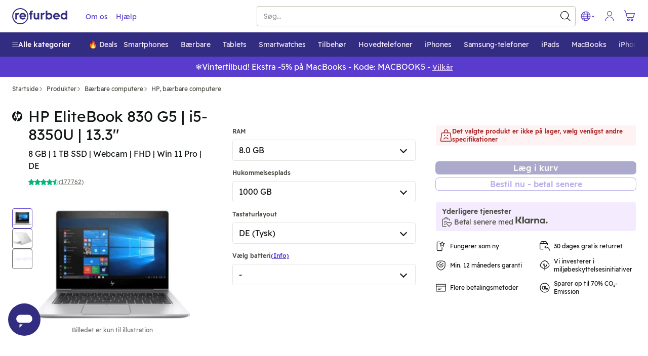

--- FILE ---
content_type: text/javascript; charset=utf-8
request_url: https://www.refurbed.dk/assets/script/alpine-33AJ53BJ.js
body_size: 33043
content:

!function(){try{var e="undefined"!=typeof window?window:"undefined"!=typeof global?global:"undefined"!=typeof self?self:{},n=(new Error).stack;n&&(e._sentryDebugIds=e._sentryDebugIds||{},e._sentryDebugIds[n]="0980405d-6b2e-5833-bc5a-12cad5c9ca7a")}catch(e){}}();
(()=>{var Hs=(e,t)=>()=>(e&&(t=e(e=0)),t);function Ks(e){$s(e)}function $s(e){Be.includes(e)||Be.push(e),Gs()}function no(e){let t=Be.indexOf(e);t!==-1&&Be.splice(t,1)}function Gs(){!Fr&&!Ur&&(Ur=!0,queueMicrotask(Ys))}function Ys(){Ur=!1,Fr=!0;for(let e=0;e<Be.length;e++)Be[e]();Be.length=0,Fr=!1}function qs(e){Vr=!1,e(),Vr=!0}function zs(e){it=e.reactive,tr=e.release,At=t=>e.effect(t,{scheduler:r=>{Vr?Ks(r):r()}}),oo=e.raw}function Xn(e){At=e}function Xs(e){let t=()=>{};return[n=>{let o=At(n);return e._x_effects||(e._x_effects=new Set,e._x_runEffects=()=>{e._x_effects.forEach(i=>i())}),e._x_effects.add(o),t=()=>{o!==void 0&&(e._x_effects.delete(o),tr(o))},o},()=>{t()}]}function Qs(e){so.push(e)}function co(e,t){typeof t=="function"?(e._x_cleanups||(e._x_cleanups=[]),e._x_cleanups.push(t)):(t=e,ao.push(t))}function Js(e){io.push(e)}function Zs(e,t,r){e._x_attributeCleanups||(e._x_attributeCleanups={}),e._x_attributeCleanups[t]||(e._x_attributeCleanups[t]=[]),e._x_attributeCleanups[t].push(r)}function uo(e,t){!e._x_attributeCleanups||Object.entries(e._x_attributeCleanups).forEach(([r,n])=>{(t===void 0||t.includes(r))&&(n.forEach(o=>o()),delete e._x_attributeCleanups[r])})}function lo(){en.observe(document,{subtree:!0,childList:!0,attributes:!0,attributeOldValue:!0}),tn=!0}function ec(){tc(),en.disconnect(),tn=!1}function tc(){yt=yt.concat(en.takeRecords()),yt.length&&!Dr&&(Dr=!0,queueMicrotask(()=>{rc(),Dr=!1}))}function rc(){nn(yt),yt.length=0}function W(e){if(!tn)return e();ec();let t=e();return lo(),t}function nc(){rn=!0}function oc(){rn=!1,nn(Jt),Jt=[]}function nn(e){if(rn){Jt=Jt.concat(e);return}let t=[],r=[],n=new Map,o=new Map;for(let i=0;i<e.length;i++)if(!e[i].target._x_ignoreMutationObserver&&(e[i].type==="childList"&&(e[i].addedNodes.forEach(a=>a.nodeType===1&&t.push(a)),e[i].removedNodes.forEach(a=>a.nodeType===1&&r.push(a))),e[i].type==="attributes")){let a=e[i].target,s=e[i].attributeName,c=e[i].oldValue,l=()=>{n.has(a)||n.set(a,[]),n.get(a).push({name:s,value:a.getAttribute(s)})},p=()=>{o.has(a)||o.set(a,[]),o.get(a).push(s)};a.hasAttribute(s)&&c===null?l():a.hasAttribute(s)?(p(),l()):p()}o.forEach((i,a)=>{uo(a,i)}),n.forEach((i,a)=>{io.forEach(s=>s(a,i))});for(let i of r)if(!t.includes(i)&&(ao.forEach(a=>a(i)),i._x_cleanups))for(;i._x_cleanups.length;)i._x_cleanups.pop()();t.forEach(i=>{i._x_ignoreSelf=!0,i._x_ignore=!0});for(let i of t)r.includes(i)||!i.isConnected||(delete i._x_ignoreSelf,delete i._x_ignore,so.forEach(a=>a(i)),i._x_ignore=!0,i._x_ignoreSelf=!0);t.forEach(i=>{delete i._x_ignoreSelf,delete i._x_ignore}),t=null,r=null,n=null,o=null}function po(e){return Tt(rt(e))}function Ct(e,t,r){return e._x_dataStack=[t,...rt(r||e)],()=>{e._x_dataStack=e._x_dataStack.filter(n=>n!==t)}}function Qn(e,t){let r=e._x_dataStack[0];Object.entries(t).forEach(([n,o])=>{r[n]=o})}function rt(e){return e._x_dataStack?e._x_dataStack:typeof ShadowRoot=="function"&&e instanceof ShadowRoot?rt(e.host):e.parentNode?rt(e.parentNode):[]}function Tt(e){let t=new Proxy({},{ownKeys:()=>Array.from(new Set(e.flatMap(r=>Object.keys(r)))),has:(r,n)=>e.some(o=>o.hasOwnProperty(n)),get:(r,n)=>(e.find(o=>{if(o.hasOwnProperty(n)){let i=Object.getOwnPropertyDescriptor(o,n);if(i.get&&i.get._x_alreadyBound||i.set&&i.set._x_alreadyBound)return!0;if((i.get||i.set)&&i.enumerable){let a=i.get,s=i.set,c=i;a=a&&a.bind(t),s=s&&s.bind(t),a&&(a._x_alreadyBound=!0),s&&(s._x_alreadyBound=!0),Object.defineProperty(o,n,{...c,get:a,set:s})}return!0}return!1})||{})[n],set:(r,n,o)=>{let i=e.find(a=>a.hasOwnProperty(n));return i?i[n]=o:e[e.length-1][n]=o,!0}});return t}function fo(e){let t=n=>typeof n=="object"&&!Array.isArray(n)&&n!==null,r=(n,o="")=>{Object.entries(Object.getOwnPropertyDescriptors(n)).forEach(([i,{value:a,enumerable:s}])=>{if(s===!1||a===void 0)return;let c=o===""?i:`${o}.${i}`;typeof a=="object"&&a!==null&&a._x_interceptor?n[i]=a.initialize(e,c,i):t(a)&&a!==n&&!(a instanceof Element)&&r(a,c)})};return r(e)}function mo(e,t=()=>{}){let r={initialValue:void 0,_x_interceptor:!0,initialize(n,o,i){return e(this.initialValue,()=>ic(n,o),a=>jr(n,o,a),o,i)}};return t(r),n=>{if(typeof n=="object"&&n!==null&&n._x_interceptor){let o=r.initialize.bind(r);r.initialize=(i,a,s)=>{let c=n.initialize(i,a,s);return r.initialValue=c,o(i,a,s)}}else r.initialValue=n;return r}}function ic(e,t){return t.split(".").reduce((r,n)=>r[n],e)}function jr(e,t,r){if(typeof t=="string"&&(t=t.split(".")),t.length===1)e[t[0]]=r;else{if(t.length===0)throw error;return e[t[0]]||(e[t[0]]={}),jr(e[t[0]],t.slice(1),r)}}function ce(e,t){go[e]=t}function Hr(e,t){return Object.entries(go).forEach(([r,n])=>{Object.defineProperty(e,`$${r}`,{get(){let[o,i]=yo(t);return o={interceptor:mo,...o},co(t,i),n(t,o)},enumerable:!1})}),e}function ac(e,t,r,...n){try{return r(...n)}catch(o){Ot(o,e,t)}}function Ot(e,t,r=void 0){Object.assign(e,{el:t,expression:r}),console.warn(`Alpine Expression Error: ${e.message}

${r?'Expression: "'+r+`"

`:""}`,t),setTimeout(()=>{throw e},0)}function sc(e){let t=Qt;Qt=!1,e(),Qt=t}function tt(e,t,r={}){let n;return Q(e,t)(o=>n=o,r),n}function Q(...e){return ho(...e)}function cc(e){ho=e}function vo(e,t){let r={};Hr(r,e);let n=[r,...rt(e)];if(typeof t=="function")return uc(n,t);let o=pc(n,t,e);return ac.bind(null,e,t,o)}function uc(e,t){return(r=()=>{},{scope:n={},params:o=[]}={})=>{let i=t.apply(Tt([n,...e]),o);Zt(r,i)}}function lc(e,t){if(Mr[e])return Mr[e];let r=Object.getPrototypeOf(async function(){}).constructor,n=/^[\n\s]*if.*\(.*\)/.test(e)||/^(let|const)\s/.test(e)?`(() => { ${e} })()`:e,i=(()=>{try{return new r(["__self","scope"],`with (scope) { __self.result = ${n} }; __self.finished = true; return __self.result;`)}catch(a){return Ot(a,t,e),Promise.resolve()}})();return Mr[e]=i,i}function pc(e,t,r){let n=lc(t,r);return(o=()=>{},{scope:i={},params:a=[]}={})=>{n.result=void 0,n.finished=!1;let s=Tt([i,...e]);if(typeof n=="function"){let c=n(n,s).catch(l=>Ot(l,r,t));n.finished?(Zt(o,n.result,s,a,r),n.result=void 0):c.then(l=>{Zt(o,l,s,a,r)}).catch(l=>Ot(l,r,t)).finally(()=>n.result=void 0)}}}function Zt(e,t,r,n,o){if(Qt&&typeof t=="function"){let i=t.apply(r,n);i instanceof Promise?i.then(a=>Zt(e,a,r,n)).catch(a=>Ot(a,o,t)):e(i)}else e(t)}function at(e=""){return on+e}function fc(e){on=e}function B(e,t){_o[e]=t}function an(e,t,r){if(t=Array.from(t),e._x_virtualDirectives){let i=Object.entries(e._x_virtualDirectives).map(([s,c])=>({name:s,value:c})),a=xo(i);i=i.map(s=>a.find(c=>c.name===s.name)?{name:`x-bind:${s.name}`,value:`"${s.value}"`}:s),t=t.concat(i)}let n={};return t.map(Oo((i,a)=>n[i]=a)).filter(Co).map(gc(n,r)).sort(hc).map(i=>mc(e,i))}function xo(e){return Array.from(e).map(Oo()).filter(t=>!Co(t))}function dc(e){Wr=!0;let t=Symbol();Eo=t,Et.set(t,[]);let r=()=>{for(;Et.get(t).length;)Et.get(t).shift()();Et.delete(t)},n=()=>{Wr=!1,r()};e(r),n()}function yo(e){let t=[],r=s=>t.push(s),[n,o]=Xs(e);return t.push(o),[{Alpine:St,effect:n,cleanup:r,evaluateLater:Q.bind(Q,e),evaluate:tt.bind(tt,e)},()=>t.forEach(s=>s())]}function mc(e,t){let r=()=>{},n=_o[t.type]||r,[o,i]=yo(e);Zs(e,t.original,i);let a=()=>{e._x_ignore||e._x_ignoreSelf||(n.inline&&n.inline(e,t,o),n=n.bind(n,e,t,o),Wr?Et.get(Eo).push(n):n())};return a.runCleanups=i,a}function Oo(e=()=>{}){return({name:t,value:r})=>{let{name:n,value:o}=Ao.reduce((i,a)=>a(i),{name:t,value:r});return n!==t&&e(n,t),{name:n,value:o}}}function sn(e){Ao.push(e)}function Co({name:e}){return To().test(e)}function gc(e,t){return({name:r,value:n})=>{let o=r.match(To()),i=r.match(/:([a-zA-Z0-9\-:]+)/),a=r.match(/\.[^.\]]+(?=[^\]]*$)/g)||[],s=t||e[r]||r;return{type:o?o[1]:null,value:i?i[1]:null,modifiers:a.map(c=>c.replace(".","")),expression:n,original:s}}}function hc(e,t){let r=zt.indexOf(e.type)===-1?Kr:e.type,n=zt.indexOf(t.type)===-1?Kr:t.type;return zt.indexOf(r)-zt.indexOf(n)}function bt(e,t,r={}){e.dispatchEvent(new CustomEvent(t,{detail:r,bubbles:!0,composed:!0,cancelable:!0}))}function So(e=()=>{}){return queueMicrotask(()=>{cn||setTimeout(()=>{Gr()})}),new Promise(t=>{$r.push(()=>{e(),t()})})}function Gr(){for(cn=!1;$r.length;)$r.shift()()}function vc(){cn=!0}function Ve(e,t){if(typeof ShadowRoot=="function"&&e instanceof ShadowRoot){Array.from(e.children).forEach(o=>Ve(o,t));return}let r=!1;if(t(e,()=>r=!0),r)return;let n=e.firstElementChild;for(;n;)Ve(n,t,!1),n=n.nextElementSibling}function nt(e,...t){console.warn(`Alpine Warning: ${e}`,...t)}function _c(){document.body||nt("Unable to initialize. Trying to load Alpine before `<body>` is available. Did you forget to add `defer` in Alpine's `<script>` tag?"),bt(document,"alpine:init"),bt(document,"alpine:initializing"),lo(),Qs(t=>Se(t,Ve)),co(t=>Ec(t)),Js((t,r)=>{an(t,r).forEach(n=>n())});let e=t=>!rr(t.parentElement,!0);Array.from(document.querySelectorAll(Lo())).filter(e).forEach(t=>{Se(t)}),bt(document,"alpine:initialized")}function Ro(){return un.map(e=>e())}function Lo(){return un.concat(Io).map(e=>e())}function Po(e){un.push(e)}function No(e){Io.push(e)}function rr(e,t=!1){return nr(e,r=>{if((t?Lo():Ro()).some(o=>r.matches(o)))return!0})}function nr(e,t){if(!!e){if(t(e))return e;if(e._x_teleportBack&&(e=e._x_teleportBack),!!e.parentElement)return nr(e.parentElement,t)}}function xc(e){return Ro().some(t=>e.matches(t))}function Se(e,t=Ve){dc(()=>{t(e,(r,n)=>{an(r,r.attributes).forEach(o=>o()),r._x_ignore&&n()})})}function Ec(e){Ve(e,t=>uo(t))}function ln(e,t){return Array.isArray(t)?Jn(e,t.join(" ")):typeof t=="object"&&t!==null?yc(e,t):typeof t=="function"?ln(e,t()):Jn(e,t)}function Jn(e,t){let r=i=>i.split(" ").filter(Boolean),n=i=>i.split(" ").filter(a=>!e.classList.contains(a)).filter(Boolean),o=i=>(e.classList.add(...i),()=>{e.classList.remove(...i)});return t=t===!0?t="":t||"",o(n(t))}function yc(e,t){let r=s=>s.split(" ").filter(Boolean),n=Object.entries(t).flatMap(([s,c])=>c?r(s):!1).filter(Boolean),o=Object.entries(t).flatMap(([s,c])=>c?!1:r(s)).filter(Boolean),i=[],a=[];return o.forEach(s=>{e.classList.contains(s)&&(e.classList.remove(s),a.push(s))}),n.forEach(s=>{e.classList.contains(s)||(e.classList.add(s),i.push(s))}),()=>{a.forEach(s=>e.classList.add(s)),i.forEach(s=>e.classList.remove(s))}}function or(e,t){return typeof t=="object"&&t!==null?bc(e,t):wc(e,t)}function bc(e,t){let r={};return Object.entries(t).forEach(([n,o])=>{r[n]=e.style[n],n.startsWith("--")||(n=Oc(n)),e.style.setProperty(n,o)}),setTimeout(()=>{e.style.length===0&&e.removeAttribute("style")}),()=>{or(e,r)}}function wc(e,t){let r=e.getAttribute("style",t);return e.setAttribute("style",t),()=>{e.setAttribute("style",r||"")}}function Oc(e){return e.replace(/([a-z])([A-Z])/g,"$1-$2").toLowerCase()}function Yr(e,t=()=>{}){let r=!1;return function(){r?t.apply(this,arguments):(r=!0,e.apply(this,arguments))}}function Ac(e,t,r){Do(e,ln,""),{enter:o=>{e._x_transition.enter.during=o},"enter-start":o=>{e._x_transition.enter.start=o},"enter-end":o=>{e._x_transition.enter.end=o},leave:o=>{e._x_transition.leave.during=o},"leave-start":o=>{e._x_transition.leave.start=o},"leave-end":o=>{e._x_transition.leave.end=o}}[r](t)}function Cc(e,t,r){Do(e,or);let n=!t.includes("in")&&!t.includes("out")&&!r,o=n||t.includes("in")||["enter"].includes(r),i=n||t.includes("out")||["leave"].includes(r);t.includes("in")&&!n&&(t=t.filter((x,E)=>E<t.indexOf("out"))),t.includes("out")&&!n&&(t=t.filter((x,E)=>E>t.indexOf("out")));let a=!t.includes("opacity")&&!t.includes("scale"),s=a||t.includes("opacity"),c=a||t.includes("scale"),l=s?0:1,p=c?_t(t,"scale",95)/100:1,m=_t(t,"delay",0),v=_t(t,"origin","center"),_="opacity, transform",b=_t(t,"duration",150)/1e3,w=_t(t,"duration",75)/1e3,d="cubic-bezier(0.4, 0.0, 0.2, 1)";o&&(e._x_transition.enter.during={transformOrigin:v,transitionDelay:m,transitionProperty:_,transitionDuration:`${b}s`,transitionTimingFunction:d},e._x_transition.enter.start={opacity:l,transform:`scale(${p})`},e._x_transition.enter.end={opacity:1,transform:"scale(1)"}),i&&(e._x_transition.leave.during={transformOrigin:v,transitionDelay:m,transitionProperty:_,transitionDuration:`${w}s`,transitionTimingFunction:d},e._x_transition.leave.start={opacity:1,transform:"scale(1)"},e._x_transition.leave.end={opacity:l,transform:`scale(${p})`})}function Do(e,t,r={}){e._x_transition||(e._x_transition={enter:{during:r,start:r,end:r},leave:{during:r,start:r,end:r},in(n=()=>{},o=()=>{}){qr(e,t,{during:this.enter.during,start:this.enter.start,end:this.enter.end},n,o)},out(n=()=>{},o=()=>{}){qr(e,t,{during:this.leave.during,start:this.leave.start,end:this.leave.end},n,o)}})}function Mo(e){let t=e.parentNode;if(!!t)return t._x_hidePromise?t:Mo(t)}function qr(e,t,{during:r,start:n,end:o}={},i=()=>{},a=()=>{}){if(e._x_transitioning&&e._x_transitioning.cancel(),Object.keys(r).length===0&&Object.keys(n).length===0&&Object.keys(o).length===0){i(),a();return}let s,c,l;Tc(e,{start(){s=t(e,n)},during(){c=t(e,r)},before:i,end(){s(),l=t(e,o)},after:a,cleanup(){c(),l()}})}function Tc(e,t){let r,n,o,i=Yr(()=>{W(()=>{r=!0,n||t.before(),o||(t.end(),Gr()),t.after(),e.isConnected&&t.cleanup(),delete e._x_transitioning})});e._x_transitioning={beforeCancels:[],beforeCancel(a){this.beforeCancels.push(a)},cancel:Yr(function(){for(;this.beforeCancels.length;)this.beforeCancels.shift()();i()}),finish:i},W(()=>{t.start(),t.during()}),vc(),requestAnimationFrame(()=>{if(r)return;let a=Number(getComputedStyle(e).transitionDuration.replace(/,.*/,"").replace("s",""))*1e3,s=Number(getComputedStyle(e).transitionDelay.replace(/,.*/,"").replace("s",""))*1e3;a===0&&(a=Number(getComputedStyle(e).animationDuration.replace("s",""))*1e3),W(()=>{t.before()}),n=!0,requestAnimationFrame(()=>{r||(W(()=>{t.end()}),Gr(),setTimeout(e._x_transitioning.finish,a+s),o=!0)})})}function _t(e,t,r){if(e.indexOf(t)===-1)return r;let n=e[e.indexOf(t)+1];if(!n||t==="scale"&&isNaN(n))return r;if(t==="duration"){let o=n.match(/([0-9]+)ms/);if(o)return o[1]}return t==="origin"&&["top","right","left","center","bottom"].includes(e[e.indexOf(t)+2])?[n,e[e.indexOf(t)+2]].join(" "):n}function ir(e,t=()=>{}){return(...r)=>zr?t(...r):e(...r)}function Sc(e,t){t._x_dataStack||(t._x_dataStack=e._x_dataStack),zr=!0,Rc(()=>{Ic(t)}),zr=!1}function Ic(e){let t=!1;Se(e,(n,o)=>{Ve(n,(i,a)=>{if(t&&xc(i))return a();t=!0,o(i,a)})})}function Rc(e){let t=At;Xn((r,n)=>{let o=t(r);return tr(o),()=>{}}),e(),Xn(t)}function ko(e,t,r,n=[]){switch(e._x_bindings||(e._x_bindings=it({})),e._x_bindings[t]=r,t=n.includes("camel")?Bc(t):t,t){case"value":Lc(e,r);break;case"style":Nc(e,r);break;case"class":Pc(e,r);break;default:Dc(e,t,r);break}}function Lc(e,t){if(e.type==="radio")e.attributes.value===void 0&&(e.value=t),window.fromModel&&(e.checked=Zn(e.value,t));else if(e.type==="checkbox")Number.isInteger(t)?e.value=t:!Number.isInteger(t)&&!Array.isArray(t)&&typeof t!="boolean"&&![null,void 0].includes(t)?e.value=String(t):Array.isArray(t)?e.checked=t.some(r=>Zn(r,e.value)):e.checked=!!t;else if(e.tagName==="SELECT")kc(e,t);else{if(e.value===t)return;e.value=t}}function Pc(e,t){e._x_undoAddedClasses&&e._x_undoAddedClasses(),e._x_undoAddedClasses=ln(e,t)}function Nc(e,t){e._x_undoAddedStyles&&e._x_undoAddedStyles(),e._x_undoAddedStyles=or(e,t)}function Dc(e,t,r){[null,void 0,!1].includes(r)&&Uc(t)?e.removeAttribute(t):(Bo(t)&&(r=t),Mc(e,t,r))}function Mc(e,t,r){e.getAttribute(t)!=r&&e.setAttribute(t,r)}function kc(e,t){let r=[].concat(t).map(n=>n+"");Array.from(e.options).forEach(n=>{n.selected=r.includes(n.value)})}function Bc(e){return e.toLowerCase().replace(/-(\w)/g,(t,r)=>r.toUpperCase())}function Zn(e,t){return e==t}function Bo(e){return["disabled","checked","required","readonly","hidden","open","selected","autofocus","itemscope","multiple","novalidate","allowfullscreen","allowpaymentrequest","formnovalidate","autoplay","controls","loop","muted","playsinline","default","ismap","reversed","async","defer","nomodule"].includes(e)}function Uc(e){return!["aria-pressed","aria-checked","aria-expanded","aria-selected"].includes(e)}function Fc(e,t,r){if(e._x_bindings&&e._x_bindings[t]!==void 0)return e._x_bindings[t];let n=e.getAttribute(t);return n===null?typeof r=="function"?r():r:Bo(t)?!![t,"true"].includes(n):n===""?!0:n}function Uo(e,t){var r;return function(){var n=this,o=arguments,i=function(){r=null,e.apply(n,o)};clearTimeout(r),r=setTimeout(i,t)}}function Fo(e,t){let r;return function(){let n=this,o=arguments;r||(e.apply(n,o),r=!0,setTimeout(()=>r=!1,t))}}function Vc(e){e(St)}function jc(e,t){if(eo||(ke=it(ke),eo=!0),t===void 0)return ke[e];ke[e]=t,typeof t=="object"&&t!==null&&t.hasOwnProperty("init")&&typeof t.init=="function"&&ke[e].init(),fo(ke[e])}function Hc(){return ke}function Wc(e,t){let r=typeof t!="function"?()=>t:t;e instanceof Element?jo(e,r()):Vo[e]=r}function Kc(e){return Object.entries(Vo).forEach(([t,r])=>{Object.defineProperty(e,t,{get(){return(...n)=>r(...n)}})}),e}function jo(e,t,r){let n=[];for(;n.length;)n.pop()();let o=Object.entries(t).map(([a,s])=>({name:a,value:s})),i=xo(o);o=o.map(a=>i.find(s=>s.name===a.name)?{name:`x-bind:${a.name}`,value:`"${a.value}"`}:a),an(e,o,r).map(a=>{n.push(a.runCleanups),a()})}function $c(e,t){Ho[e]=t}function Gc(e,t){return Object.entries(Ho).forEach(([r,n])=>{Object.defineProperty(e,r,{get(){return(...o)=>n.bind(t)(...o)},enumerable:!1})}),e}function Wo(e,t){let r=Object.create(null),n=e.split(",");for(let o=0;o<n.length;o++)r[n[o]]=!0;return t?o=>!!r[o.toLowerCase()]:o=>!!r[o]}function tu(e){return e&&e._isEffect===!0}function ru(e,t=zc){tu(e)&&(e=e.raw);let r=iu(e,t);return t.lazy||r(),r}function nu(e){e.active&&(zo(e),e.options.onStop&&e.options.onStop(),e.active=!1)}function iu(e,t){let r=function(){if(!r.active)return e();if(!xt.includes(r)){zo(r);try{return su(),xt.push(r),he=r,e()}finally{xt.pop(),Xo(),he=xt[xt.length-1]}}};return r.id=ou++,r.allowRecurse=!!t.allowRecurse,r._isEffect=!0,r.active=!0,r.raw=e,r.deps=[],r.options=t,r}function zo(e){let{deps:t}=e;if(t.length){for(let r=0;r<t.length;r++)t[r].delete(e);t.length=0}}function au(){dn.push(ot),ot=!1}function su(){dn.push(ot),ot=!0}function Xo(){let e=dn.pop();ot=e===void 0?!0:e}function se(e,t,r){if(!ot||he===void 0)return;let n=Xr.get(e);n||Xr.set(e,n=new Map);let o=n.get(r);o||n.set(r,o=new Set),o.has(he)||(o.add(he),he.deps.push(o),he.options.onTrack&&he.options.onTrack({effect:he,target:e,type:t,key:r}))}function Ie(e,t,r,n,o,i){let a=Xr.get(e);if(!a)return;let s=new Set,c=p=>{p&&p.forEach(m=>{(m!==he||m.allowRecurse)&&s.add(m)})};if(t==="clear")a.forEach(c);else if(r==="length"&&Ue(e))a.forEach((p,m)=>{(m==="length"||m>=n)&&c(p)});else switch(r!==void 0&&c(a.get(r)),t){case"add":Ue(e)?fn(r)&&c(a.get("length")):(c(a.get(Fe)),wt(e)&&c(a.get(Qr)));break;case"delete":Ue(e)||(c(a.get(Fe)),wt(e)&&c(a.get(Qr)));break;case"set":wt(e)&&c(a.get(Fe));break}let l=p=>{p.options.onTrigger&&p.options.onTrigger({effect:p,target:e,key:r,type:t,newValue:n,oldValue:o,oldTarget:i}),p.options.scheduler?p.options.scheduler(p):p()};s.forEach(l)}function ur(e=!1,t=!1){return function(n,o,i){if(o==="__v_isReactive")return!e;if(o==="__v_isReadonly")return e;if(o==="__v_raw"&&i===(e?t?bu:pi:t?yu:li).get(n))return n;let a=Ue(n);if(!e&&a&&ar(er,o))return Reflect.get(er,o,i);let s=Reflect.get(n,o,i);return(pn(o)?Qo.has(o):cu(o))||(e||se(n,"get",o),t)?s:Jr(s)?!a||!fn(o)?s.value:s:sr(s)?e?fi(s):vn(s):s}}function Jo(e=!1){return function(r,n,o,i){let a=r[n];if(!e&&(o=I(o),a=I(a),!Ue(r)&&Jr(a)&&!Jr(o)))return a.value=o,!0;let s=Ue(r)&&fn(n)?Number(n)<r.length:ar(r,n),c=Reflect.set(r,n,o,i);return r===I(i)&&(s?qo(o,a)&&Ie(r,"set",n,o,a):Ie(r,"add",n,o)),c}}function gu(e,t){let r=ar(e,t),n=e[t],o=Reflect.deleteProperty(e,t);return o&&r&&Ie(e,"delete",t,void 0,n),o}function hu(e,t){let r=Reflect.has(e,t);return(!pn(t)||!Qo.has(t))&&se(e,"has",t),r}function vu(e){return se(e,"iterate",Ue(e)?"length":Fe),Reflect.ownKeys(e)}function pr(e,t,r=!1,n=!1){e=e.__v_raw;let o=I(e),i=I(t);t!==i&&!r&&se(o,"get",t),!r&&se(o,"get",i);let{has:a}=lr(o),s=n?hn:r?gn:mn;if(a.call(o,t))return s(e.get(t));if(a.call(o,i))return s(e.get(i));e!==o&&e.get(t)}function fr(e,t=!1){let r=this.__v_raw,n=I(r),o=I(e);return e!==o&&!t&&se(n,"has",e),!t&&se(n,"has",o),e===o?r.has(e):r.has(e)||r.has(o)}function dr(e,t=!1){return e=e.__v_raw,!t&&se(I(e),"iterate",Fe),Reflect.get(e,"size",e)}function ti(e){e=I(e);let t=I(this);return lr(t).has.call(t,e)||(t.add(e),Ie(t,"add",e,e)),this}function ri(e,t){t=I(t);let r=I(this),{has:n,get:o}=lr(r),i=n.call(r,e);i?ui(r,n,e):(e=I(e),i=n.call(r,e));let a=o.call(r,e);return r.set(e,t),i?qo(t,a)&&Ie(r,"set",e,t,a):Ie(r,"add",e,t),this}function ni(e){let t=I(this),{has:r,get:n}=lr(t),o=r.call(t,e);o?ui(t,r,e):(e=I(e),o=r.call(t,e));let i=n?n.call(t,e):void 0,a=t.delete(e);return o&&Ie(t,"delete",e,void 0,i),a}function oi(){let e=I(this),t=e.size!==0,r=wt(e)?new Map(e):new Set(e),n=e.clear();return t&&Ie(e,"clear",void 0,void 0,r),n}function mr(e,t){return function(n,o){let i=this,a=i.__v_raw,s=I(a),c=t?hn:e?gn:mn;return!e&&se(s,"iterate",Fe),a.forEach((l,p)=>n.call(o,c(l),c(p),i))}}function Xt(e,t,r){return function(...n){let o=this.__v_raw,i=I(o),a=wt(i),s=e==="entries"||e===Symbol.iterator&&a,c=e==="keys"&&a,l=o[e](...n),p=r?hn:t?gn:mn;return!t&&se(i,"iterate",c?Qr:Fe),{next(){let{value:m,done:v}=l.next();return v?{value:m,done:v}:{value:s?[p(m[0]),p(m[1])]:p(m),done:v}},[Symbol.iterator](){return this}}}}function Te(e){return function(...t){{let r=t[0]?`on key "${t[0]}" `:"";console.warn(`${Yo(e)} operation ${r}failed: target is readonly.`,I(this))}return e==="delete"?!1:this}}function gr(e,t){let r=t?e?ci:ai:e?si:ii;return(n,o,i)=>o==="__v_isReactive"?!e:o==="__v_isReadonly"?e:o==="__v_raw"?n:Reflect.get(ar(r,o)&&o in n?r:n,o,i)}function ui(e,t,r){let n=I(r);if(n!==r&&t.call(e,n)){let o=Go(e);console.warn(`Reactive ${o} contains both the raw and reactive versions of the same object${o==="Map"?" as keys":""}, which can lead to inconsistencies. Avoid differentiating between the raw and reactive versions of an object and only use the reactive version if possible.`)}}function wu(e){switch(e){case"Object":case"Array":return 1;case"Map":case"Set":case"WeakMap":case"WeakSet":return 2;default:return 0}}function Ou(e){return e.__v_skip||!Object.isExtensible(e)?0:wu(Go(e))}function vn(e){return e&&e.__v_isReadonly?e:di(e,!1,Zo,xu,li)}function fi(e){return di(e,!0,ei,Eu,pi)}function di(e,t,r,n,o){if(!sr(e))return console.warn(`value cannot be made reactive: ${String(e)}`),e;if(e.__v_raw&&!(t&&e.__v_isReactive))return e;let i=o.get(e);if(i)return i;let a=Ou(e);if(a===0)return e;let s=new Proxy(e,a===2?n:r);return o.set(e,s),s}function I(e){return e&&I(e.__v_raw)||e}function Jr(e){return Boolean(e&&e.__v_isRef===!0)}function Au(e){let t=[],r=e;for(;r;)r._x_refs&&t.push(r._x_refs),r=r.parentNode;return t}function mi(e){return kr[e]||(kr[e]=0),++kr[e]}function Cu(e,t){return nr(e,r=>{if(r._x_ids&&r._x_ids[t])return!0})}function Tu(e,t){e._x_ids||(e._x_ids={}),e._x_ids[t]||(e._x_ids[t]=mi(t))}function gi(e,t,r){ce(t,n=>nt(`You can't use [$${directiveName}] without first installing the "${e}" plugin here: https://alpinejs.dev/plugins/${r}`,n))}function vi(e,t,r,n){let o=e,i=c=>n(c),a={},s=(c,l)=>p=>l(c,p);if(r.includes("dot")&&(t=Su(t)),r.includes("camel")&&(t=Iu(t)),r.includes("passive")&&(a.passive=!0),r.includes("capture")&&(a.capture=!0),r.includes("window")&&(o=window),r.includes("document")&&(o=document),r.includes("prevent")&&(i=s(i,(c,l)=>{l.preventDefault(),c(l)})),r.includes("stop")&&(i=s(i,(c,l)=>{l.stopPropagation(),c(l)})),r.includes("self")&&(i=s(i,(c,l)=>{l.target===e&&c(l)})),(r.includes("away")||r.includes("outside"))&&(o=document,i=s(i,(c,l)=>{e.contains(l.target)||l.target.isConnected!==!1&&(e.offsetWidth<1&&e.offsetHeight<1||e._x_isShown!==!1&&c(l))})),r.includes("once")&&(i=s(i,(c,l)=>{c(l),o.removeEventListener(t,i,a)})),i=s(i,(c,l)=>{Lu(t)&&Pu(l,r)||c(l)}),r.includes("debounce")){let c=r[r.indexOf("debounce")+1]||"invalid-wait",l=Zr(c.split("ms")[0])?Number(c.split("ms")[0]):250;i=Uo(i,l)}if(r.includes("throttle")){let c=r[r.indexOf("throttle")+1]||"invalid-wait",l=Zr(c.split("ms")[0])?Number(c.split("ms")[0]):250;i=Fo(i,l)}return o.addEventListener(t,i,a),()=>{o.removeEventListener(t,i,a)}}function Su(e){return e.replace(/-/g,".")}function Iu(e){return e.toLowerCase().replace(/-(\w)/g,(t,r)=>r.toUpperCase())}function Zr(e){return!Array.isArray(e)&&!isNaN(e)}function Ru(e){return e.replace(/([a-z])([A-Z])/g,"$1-$2").replace(/[_\s]/,"-").toLowerCase()}function Lu(e){return["keydown","keyup"].includes(e)}function Pu(e,t){let r=t.filter(i=>!["window","document","prevent","stop","once"].includes(i));if(r.includes("debounce")){let i=r.indexOf("debounce");r.splice(i,Zr((r[i+1]||"invalid-wait").split("ms")[0])?2:1)}if(r.length===0||r.length===1&&to(e.key).includes(r[0]))return!1;let o=["ctrl","shift","alt","meta","cmd","super"].filter(i=>r.includes(i));return r=r.filter(i=>!o.includes(i)),!(o.length>0&&o.filter(a=>((a==="cmd"||a==="super")&&(a="meta"),e[`${a}Key`])).length===o.length&&to(e.key).includes(r[0]))}function to(e){if(!e)return[];e=Ru(e);let t={ctrl:"control",slash:"/",space:"-",spacebar:"-",cmd:"meta",esc:"escape",up:"arrow-up",down:"arrow-down",left:"arrow-left",right:"arrow-right",period:".",equal:"="};return t[e]=e,Object.keys(t).map(r=>{if(t[r]===e)return r}).filter(r=>r)}function Nu(e,t,r){return e.type==="radio"&&W(()=>{e.hasAttribute("name")||e.setAttribute("name",r)}),(n,o)=>W(()=>{if(n instanceof CustomEvent&&n.detail!==void 0)return n.detail||n.target.value;if(e.type==="checkbox")if(Array.isArray(o)){let i=t.includes("number")?Br(n.target.value):n.target.value;return n.target.checked?o.concat([i]):o.filter(a=>!Du(a,i))}else return n.target.checked;else{if(e.tagName.toLowerCase()==="select"&&e.multiple)return t.includes("number")?Array.from(n.target.selectedOptions).map(i=>{let a=i.value||i.text;return Br(a)}):Array.from(n.target.selectedOptions).map(i=>i.value||i.text);{let i=n.target.value;return t.includes("number")?Br(i):t.includes("trim")?i.trim():i}}})}function Br(e){let t=e?parseFloat(e):null;return Mu(t)?t:e}function Du(e,t){return e==t}function Mu(e){return!Array.isArray(e)&&!isNaN(e)}function ku(e,t){e._x_keyExpression=t}function Bu(e,t,r,n){let o=a=>typeof a=="object"&&!Array.isArray(a),i=e;r(a=>{Fu(a)&&a>=0&&(a=Array.from(Array(a).keys(),d=>d+1)),a===void 0&&(a=[]);let s=e._x_lookup,c=e._x_prevKeys,l=[],p=[];if(o(a))a=Object.entries(a).map(([d,x])=>{let E=ro(t,x,d,a);n(O=>p.push(O),{scope:{index:d,...E}}),l.push(E)});else for(let d=0;d<a.length;d++){let x=ro(t,a[d],d,a);n(E=>p.push(E),{scope:{index:d,...x}}),l.push(x)}let m=[],v=[],_=[],b=[];for(let d=0;d<c.length;d++){let x=c[d];p.indexOf(x)===-1&&_.push(x)}c=c.filter(d=>!_.includes(d));let w="template";for(let d=0;d<p.length;d++){let x=p[d],E=c.indexOf(x);if(E===-1)c.splice(d,0,x),m.push([w,d]);else if(E!==d){let O=c.splice(d,1)[0],u=c.splice(E-1,1)[0];c.splice(d,0,u),c.splice(E,0,O),v.push([O,u])}else b.push(x);w=x}for(let d=0;d<_.length;d++){let x=_[d];s[x]._x_effects&&s[x]._x_effects.forEach(no),s[x].remove(),s[x]=null,delete s[x]}for(let d=0;d<v.length;d++){let[x,E]=v[d],O=s[x],u=s[E],A=document.createElement("div");W(()=>{u.after(A),O.after(u),u._x_currentIfEl&&u.after(u._x_currentIfEl),A.before(O),O._x_currentIfEl&&O.after(O._x_currentIfEl),A.remove()}),Qn(u,l[p.indexOf(E)])}for(let d=0;d<m.length;d++){let[x,E]=m[d],O=x==="template"?i:s[x];O._x_currentIfEl&&(O=O._x_currentIfEl);let u=l[E],A=p[E],g=document.importNode(i.content,!0).firstElementChild;Ct(g,it(u),i),W(()=>{O.after(g),Se(g)}),typeof A=="object"&&nt("x-for key cannot be an object, it must be a string or an integer",i),s[A]=g}for(let d=0;d<b.length;d++)Qn(s[b[d]],l[p.indexOf(b[d])]);i._x_prevKeys=p})}function Uu(e){let t=/,([^,\}\]]*)(?:,([^,\}\]]*))?$/,r=/^\s*\(|\)\s*$/g,n=/([\s\S]*?)\s+(?:in|of)\s+([\s\S]*)/,o=e.match(n);if(!o)return;let i={};i.items=o[2].trim();let a=o[1].replace(r,"").trim(),s=a.match(t);return s?(i.item=a.replace(t,"").trim(),i.index=s[1].trim(),s[2]&&(i.collection=s[2].trim())):i.item=a,i}function ro(e,t,r,n){let o={};return/^\[.*\]$/.test(e.item)&&Array.isArray(t)?e.item.replace("[","").replace("]","").split(",").map(a=>a.trim()).forEach((a,s)=>{o[a]=t[s]}):/^\{.*\}$/.test(e.item)&&!Array.isArray(t)&&typeof t=="object"?e.item.replace("{","").replace("}","").split(",").map(a=>a.trim()).forEach(a=>{o[a]=t[a]}):o[e.item]=t,e.index&&(o[e.index]=r),e.collection&&(o[e.collection]=n),o}function Fu(e){return!Array.isArray(e)&&!isNaN(e)}function _i(){}function hr(e,t,r){B(t,n=>nt(`You can't use [x-${t}] without first installing the "${e}" plugin here: https://alpinejs.dev/plugins/${r}`,n))}var Ur,Fr,Be,it,At,tr,oo,Vr,io,ao,so,en,tn,yt,Dr,rn,Jt,go,Qt,ho,Mr,on,_o,Wr,Et,Eo,bo,wo,Ao,To,Kr,zt,$r,cn,un,Io,zr,ke,eo,Vo,Ho,Yc,St,qc,up,zc,lp,Ko,Xc,ar,Ue,wt,Qc,pn,sr,Jc,$o,Go,fn,cr,Zc,pp,eu,fp,Yo,dp,qo,Xr,xt,he,Fe,Qr,ou,ot,dn,cu,Qo,uu,lu,pu,fu,er,du,mu,Zo,ei,mp,gp,mn,gn,hn,lr,ii,ai,si,ci,_u,xu,hp,Eu,vp,li,yu,pi,bu,kr,hi,Vu,Z,xi=Hs(()=>{Ur=!1,Fr=!1,Be=[];Vr=!0;io=[],ao=[],so=[];en=new MutationObserver(nn),tn=!1;yt=[],Dr=!1;rn=!1,Jt=[];go={};Qt=!0;ho=vo;Mr={};on="x-";_o={};Wr=!1,Et=new Map,Eo=Symbol();bo=(e,t)=>({name:r,value:n})=>(r.startsWith(e)&&(r=r.replace(e,t)),{name:r,value:n}),wo=e=>e;Ao=[];To=()=>new RegExp(`^${on}([^:^.]+)\\b`);Kr="DEFAULT",zt=["ignore","ref","data","id","bind","init","for","mask","model","modelable","transition","show","if",Kr,"teleport"];$r=[],cn=!1;un=[],Io=[];B("transition",(e,{value:t,modifiers:r,expression:n},{evaluate:o})=>{typeof n=="function"&&(n=o(n)),n?Ac(e,n,t):Cc(e,r,t)});window.Element.prototype._x_toggleAndCascadeWithTransitions=function(e,t,r,n){let o=document.visibilityState==="visible"?requestAnimationFrame:setTimeout,i=()=>o(r);if(t){e._x_transition&&(e._x_transition.enter||e._x_transition.leave)?e._x_transition.enter&&(Object.entries(e._x_transition.enter.during).length||Object.entries(e._x_transition.enter.start).length||Object.entries(e._x_transition.enter.end).length)?e._x_transition.in(r):i():e._x_transition?e._x_transition.in(r):i();return}e._x_hidePromise=e._x_transition?new Promise((a,s)=>{e._x_transition.out(()=>{},()=>a(n)),e._x_transitioning.beforeCancel(()=>s({isFromCancelledTransition:!0}))}):Promise.resolve(n),queueMicrotask(()=>{let a=Mo(e);a?(a._x_hideChildren||(a._x_hideChildren=[]),a._x_hideChildren.push(e)):o(()=>{let s=c=>{let l=Promise.all([c._x_hidePromise,...(c._x_hideChildren||[]).map(s)]).then(([p])=>p());return delete c._x_hidePromise,delete c._x_hideChildren,l};s(e).catch(c=>{if(!c.isFromCancelledTransition)throw c})})})};zr=!1;ke={},eo=!1;Vo={};Ho={};Yc={get reactive(){return it},get release(){return tr},get effect(){return At},get raw(){return oo},version:"3.10.3",flushAndStopDeferringMutations:oc,dontAutoEvaluateFunctions:sc,disableEffectScheduling:qs,setReactivityEngine:zs,closestDataStack:rt,skipDuringClone:ir,addRootSelector:Po,addInitSelector:No,addScopeToNode:Ct,deferMutations:nc,mapAttributes:sn,evaluateLater:Q,setEvaluator:cc,mergeProxies:Tt,findClosest:nr,closestRoot:rr,interceptor:mo,transition:qr,setStyles:or,mutateDom:W,directive:B,throttle:Fo,debounce:Uo,evaluate:tt,initTree:Se,nextTick:So,prefixed:at,prefix:fc,plugin:Vc,magic:ce,store:jc,start:_c,clone:Sc,bound:Fc,$data:po,data:$c,bind:Wc},St=Yc;qc="itemscope,allowfullscreen,formnovalidate,ismap,nomodule,novalidate,readonly",up=Wo(qc+",async,autofocus,autoplay,controls,default,defer,disabled,hidden,loop,open,required,reversed,scoped,seamless,checked,muted,multiple,selected"),zc=Object.freeze({}),lp=Object.freeze([]),Ko=Object.assign,Xc=Object.prototype.hasOwnProperty,ar=(e,t)=>Xc.call(e,t),Ue=Array.isArray,wt=e=>$o(e)==="[object Map]",Qc=e=>typeof e=="string",pn=e=>typeof e=="symbol",sr=e=>e!==null&&typeof e=="object",Jc=Object.prototype.toString,$o=e=>Jc.call(e),Go=e=>$o(e).slice(8,-1),fn=e=>Qc(e)&&e!=="NaN"&&e[0]!=="-"&&""+parseInt(e,10)===e,cr=e=>{let t=Object.create(null);return r=>t[r]||(t[r]=e(r))},Zc=/-(\w)/g,pp=cr(e=>e.replace(Zc,(t,r)=>r?r.toUpperCase():"")),eu=/\B([A-Z])/g,fp=cr(e=>e.replace(eu,"-$1").toLowerCase()),Yo=cr(e=>e.charAt(0).toUpperCase()+e.slice(1)),dp=cr(e=>e?`on${Yo(e)}`:""),qo=(e,t)=>e!==t&&(e===e||t===t),Xr=new WeakMap,xt=[],Fe=Symbol("iterate"),Qr=Symbol("Map key iterate");ou=0;ot=!0,dn=[];cu=Wo("__proto__,__v_isRef,__isVue"),Qo=new Set(Object.getOwnPropertyNames(Symbol).map(e=>Symbol[e]).filter(pn)),uu=ur(),lu=ur(!1,!0),pu=ur(!0),fu=ur(!0,!0),er={};["includes","indexOf","lastIndexOf"].forEach(e=>{let t=Array.prototype[e];er[e]=function(...r){let n=I(this);for(let i=0,a=this.length;i<a;i++)se(n,"get",i+"");let o=t.apply(n,r);return o===-1||o===!1?t.apply(n,r.map(I)):o}});["push","pop","shift","unshift","splice"].forEach(e=>{let t=Array.prototype[e];er[e]=function(...r){au();let n=t.apply(this,r);return Xo(),n}});du=Jo(),mu=Jo(!0);Zo={get:uu,set:du,deleteProperty:gu,has:hu,ownKeys:vu},ei={get:pu,set(e,t){return console.warn(`Set operation on key "${String(t)}" failed: target is readonly.`,e),!0},deleteProperty(e,t){return console.warn(`Delete operation on key "${String(t)}" failed: target is readonly.`,e),!0}},mp=Ko({},Zo,{get:lu,set:mu}),gp=Ko({},ei,{get:fu}),mn=e=>sr(e)?vn(e):e,gn=e=>sr(e)?fi(e):e,hn=e=>e,lr=e=>Reflect.getPrototypeOf(e);ii={get(e){return pr(this,e)},get size(){return dr(this)},has:fr,add:ti,set:ri,delete:ni,clear:oi,forEach:mr(!1,!1)},ai={get(e){return pr(this,e,!1,!0)},get size(){return dr(this)},has:fr,add:ti,set:ri,delete:ni,clear:oi,forEach:mr(!1,!0)},si={get(e){return pr(this,e,!0)},get size(){return dr(this,!0)},has(e){return fr.call(this,e,!0)},add:Te("add"),set:Te("set"),delete:Te("delete"),clear:Te("clear"),forEach:mr(!0,!1)},ci={get(e){return pr(this,e,!0,!0)},get size(){return dr(this,!0)},has(e){return fr.call(this,e,!0)},add:Te("add"),set:Te("set"),delete:Te("delete"),clear:Te("clear"),forEach:mr(!0,!0)},_u=["keys","values","entries",Symbol.iterator];_u.forEach(e=>{ii[e]=Xt(e,!1,!1),si[e]=Xt(e,!0,!1),ai[e]=Xt(e,!1,!0),ci[e]=Xt(e,!0,!0)});xu={get:gr(!1,!1)},hp={get:gr(!1,!0)},Eu={get:gr(!0,!1)},vp={get:gr(!0,!0)};li=new WeakMap,yu=new WeakMap,pi=new WeakMap,bu=new WeakMap;ce("nextTick",()=>So);ce("dispatch",e=>bt.bind(bt,e));ce("watch",(e,{evaluateLater:t,effect:r})=>(n,o)=>{let i=t(n),a=!0,s,c=r(()=>i(l=>{JSON.stringify(l),a?s=l:queueMicrotask(()=>{o(l,s),s=l}),a=!1}));e._x_effects.delete(c)});ce("store",Hc);ce("data",e=>po(e));ce("root",e=>rr(e));ce("refs",e=>(e._x_refs_proxy||(e._x_refs_proxy=Tt(Au(e))),e._x_refs_proxy));kr={};ce("id",e=>(t,r=null)=>{let n=Cu(e,t),o=n?n._x_ids[t]:mi(t);return r?`${t}-${o}-${r}`:`${t}-${o}`});ce("el",e=>e);gi("Focus","focus","focus");gi("Persist","persist","persist");B("modelable",(e,{expression:t},{effect:r,evaluateLater:n})=>{let o=n(t),i=()=>{let l;return o(p=>l=p),l},a=n(`${t} = __placeholder`),s=l=>a(()=>{},{scope:{__placeholder:l}}),c=i();s(c),queueMicrotask(()=>{if(!e._x_model)return;e._x_removeModelListeners.default();let l=e._x_model.get,p=e._x_model.set;r(()=>s(l())),r(()=>p(i()))})});B("teleport",(e,{expression:t},{cleanup:r})=>{e.tagName.toLowerCase()!=="template"&&nt("x-teleport can only be used on a <template> tag",e);let n=document.querySelector(t);n||nt(`Cannot find x-teleport element for selector: "${t}"`);let o=e.content.cloneNode(!0).firstElementChild;e._x_teleport=o,o._x_teleportBack=e,e._x_forwardEvents&&e._x_forwardEvents.forEach(i=>{o.addEventListener(i,a=>{a.stopPropagation(),e.dispatchEvent(new a.constructor(a.type,a))})}),Ct(o,{},e),W(()=>{n.appendChild(o),Se(o),o._x_ignore=!0}),r(()=>o.remove())});hi=()=>{};hi.inline=(e,{modifiers:t},{cleanup:r})=>{t.includes("self")?e._x_ignoreSelf=!0:e._x_ignore=!0,r(()=>{t.includes("self")?delete e._x_ignoreSelf:delete e._x_ignore})};B("ignore",hi);B("effect",(e,{expression:t},{effect:r})=>r(Q(e,t)));B("model",(e,{modifiers:t,expression:r},{effect:n,cleanup:o})=>{let i=Q(e,r),a=`${r} = rightSideOfExpression($event, ${r})`,s=Q(e,a);var c=e.tagName.toLowerCase()==="select"||["checkbox","radio"].includes(e.type)||t.includes("lazy")?"change":"input";let l=Nu(e,t,r),p=vi(e,c,t,v=>{s(()=>{},{scope:{$event:v,rightSideOfExpression:l}})});e._x_removeModelListeners||(e._x_removeModelListeners={}),e._x_removeModelListeners.default=p,o(()=>e._x_removeModelListeners.default());let m=Q(e,`${r} = __placeholder`);e._x_model={get(){let v;return i(_=>v=_),v},set(v){m(()=>{},{scope:{__placeholder:v}})}},e._x_forceModelUpdate=()=>{i(v=>{v===void 0&&r.match(/\./)&&(v=""),window.fromModel=!0,W(()=>ko(e,"value",v)),delete window.fromModel})},n(()=>{t.includes("unintrusive")&&document.activeElement.isSameNode(e)||e._x_forceModelUpdate()})});B("cloak",e=>queueMicrotask(()=>W(()=>e.removeAttribute(at("cloak")))));No(()=>`[${at("init")}]`);B("init",ir((e,{expression:t},{evaluate:r})=>typeof t=="string"?!!t.trim()&&r(t,{},!1):r(t,{},!1)));B("text",(e,{expression:t},{effect:r,evaluateLater:n})=>{let o=n(t);r(()=>{o(i=>{W(()=>{e.textContent=i})})})});B("html",(e,{expression:t},{effect:r,evaluateLater:n})=>{let o=n(t);r(()=>{o(i=>{W(()=>{e.innerHTML=i,e._x_ignoreSelf=!0,Se(e),delete e._x_ignoreSelf})})})});sn(bo(":",wo(at("bind:"))));B("bind",(e,{value:t,modifiers:r,expression:n,original:o},{effect:i})=>{if(!t){let s={};Kc(s),Q(e,n)(l=>{jo(e,l,o)},{scope:s});return}if(t==="key")return ku(e,n);let a=Q(e,n);i(()=>a(s=>{s===void 0&&n.match(/\./)&&(s=""),W(()=>ko(e,t,s,r))}))});Po(()=>`[${at("data")}]`);B("data",ir((e,{expression:t},{cleanup:r})=>{t=t===""?"{}":t;let n={};Hr(n,e);let o={};Gc(o,n);let i=tt(e,t,{scope:o});i===void 0&&(i={}),Hr(i,e);let a=it(i);fo(a);let s=Ct(e,a);a.init&&tt(e,a.init),r(()=>{a.destroy&&tt(e,a.destroy),s()})}));B("show",(e,{modifiers:t,expression:r},{effect:n})=>{let o=Q(e,r);e._x_doHide||(e._x_doHide=()=>{W(()=>{e.style.setProperty("display","none",t.includes("important")?"important":void 0)})}),e._x_doShow||(e._x_doShow=()=>{W(()=>{e.style.length===1&&e.style.display==="none"?e.removeAttribute("style"):e.style.removeProperty("display")})});let i=()=>{e._x_doHide(),e._x_isShown=!1},a=()=>{e._x_doShow(),e._x_isShown=!0},s=()=>setTimeout(a),c=Yr(m=>m?a():i(),m=>{typeof e._x_toggleAndCascadeWithTransitions=="function"?e._x_toggleAndCascadeWithTransitions(e,m,a,i):m?s():i()}),l,p=!0;n(()=>o(m=>{!p&&m===l||(t.includes("immediate")&&(m?s():i()),c(m),l=m,p=!1)}))});B("for",(e,{expression:t},{effect:r,cleanup:n})=>{let o=Uu(t),i=Q(e,o.items),a=Q(e,e._x_keyExpression||"index");e._x_prevKeys=[],e._x_lookup={},r(()=>Bu(e,o,i,a)),n(()=>{Object.values(e._x_lookup).forEach(s=>s.remove()),delete e._x_prevKeys,delete e._x_lookup})});_i.inline=(e,{expression:t},{cleanup:r})=>{let n=rr(e);n._x_refs||(n._x_refs={}),n._x_refs[t]=e,r(()=>delete n._x_refs[t])};B("ref",_i);B("if",(e,{expression:t},{effect:r,cleanup:n})=>{let o=Q(e,t),i=()=>{if(e._x_currentIfEl)return e._x_currentIfEl;let s=e.content.cloneNode(!0).firstElementChild;return Ct(s,{},e),W(()=>{e.after(s),Se(s)}),e._x_currentIfEl=s,e._x_undoIf=()=>{Ve(s,c=>{c._x_effects&&c._x_effects.forEach(no)}),s.remove(),delete e._x_currentIfEl},s},a=()=>{!e._x_undoIf||(e._x_undoIf(),delete e._x_undoIf)};r(()=>o(s=>{s?i():a()})),n(()=>e._x_undoIf&&e._x_undoIf())});B("id",(e,{expression:t},{evaluate:r})=>{r(t).forEach(o=>Tu(e,o))});sn(bo("@",wo(at("on:"))));B("on",ir((e,{value:t,modifiers:r,expression:n},{cleanup:o})=>{let i=n?Q(e,n):()=>{};e.tagName.toLowerCase()==="template"&&(e._x_forwardEvents||(e._x_forwardEvents=[]),e._x_forwardEvents.includes(t)||e._x_forwardEvents.push(t));let a=vi(e,t,r,s=>{i(()=>{},{scope:{$event:s},params:[s]})});o(()=>a())}));hr("Collapse","collapse","collapse");hr("Intersect","intersect","intersect");hr("Focus","trap","focus");hr("Mask","mask","mask");St.setEvaluator(vo);St.setReactivityEngine({reactive:vn,effect:ru,release:nu,raw:I});Vu=St,Z=Vu});function Ws(e,t){for(var r=e.split("."),n=t.split("."),o=0;o<r.length;o++)if(n[o]&&n[o]>r[o])return!0;return n[r.length-1]===r[r.length-1]}function Pr(e,t){var r=arguments.length>2&&arguments[2]!==void 0?arguments[2]:{};e.dispatchEvent(new CustomEvent(t,{detail:r,bubbles:!0,composed:!0,cancelable:!0}))}var Nr=class{init(){if(!window.Alpine.version||!Ws("3.0.0",window.Alpine.version))throw new Error("Invalid Alpine version. Please use Alpine 3.0.0 or above");window.Alpine.mutateDom(()=>{document.body.querySelectorAll("[x-cloak]").forEach(t=>{var r;t.setAttribute("data-alpine-was-cloaked",(r=t.getAttribute("x-cloak"))!==null&&r!==void 0?r:"")})}),this.configureEventHandlers()}configureEventHandlers(){var t=o=>{document.documentElement.hasAttribute("data-turbo-preview")||(Pr(document,"alpine:init"),Pr(document,"alpine:initializing"),window.Alpine.flushAndStopDeferringMutations(),Pr(document,"alpine:initialised"),window.Alpine.mutateDom(()=>{document.querySelectorAll("[data-alpine-ignored]").forEach(i=>{i.removeAttribute("x-ignore"),i.removeAttribute("data-alpine-ignored")})}))},r=o=>{window.Alpine.mutateDom(()=>{document.documentElement.hasAttribute("data-turbo-preview")||o.detail.newBody.querySelectorAll("[data-alpine-generated-me],[x-cloak]").forEach(i=>{if(i.hasAttribute("x-cloak")){var a;i.setAttribute("data-alpine-was-cloaked",(a=i.getAttribute("x-cloak"))!==null&&a!==void 0?a:"")}i.hasAttribute("data-alpine-generated-me")&&(i.removeAttribute("data-alpine-generated-me"),i.remove())})}),window.Alpine.deferMutations()},n=o=>{window.Alpine.mutateDom(()=>{document.body.querySelectorAll("[x-for],[x-if],[data-alpine-was-cloaked]").forEach(i=>{if(i.hasAttribute("data-alpine-was-cloaked")){var a;i.setAttribute("x-cloak",(a=i.getAttribute("data-alpine-was-cloaked"))!==null&&a!==void 0?a:""),i.removeAttribute("data-alpine-was-cloaked")}i.hasAttribute("x-for")&&i._x_lookup&&Object.values(i._x_lookup).forEach(s=>s.setAttribute("data-alpine-generated-me",!0)),i.hasAttribute("x-if")&&i._x_currentIfEl&&i._x_currentIfEl.setAttribute("data-alpine-generated-me",!0)})}),document.querySelectorAll("[data-turbo-permanent]").forEach(i=>{window.Alpine.mutateDom(()=>{i.hasAttribute("x-ignore")||(i.setAttribute("x-ignore",!0),i.setAttribute("data-alpine-ignored",!0)),i.querySelectorAll("[data-alpine-generated-me]").forEach(a=>{a.removeAttribute("data-alpine-generated-me")})})})};document.addEventListener("turbo:render",t),document.addEventListener("turbo:before-render",r),document.addEventListener("turbo:before-cache",n)}};window.Alpine&&console.error("Alpine-turbo-drive-adapter must be included before AlpineJs");Object.getOwnPropertyDescriptor(NodeList.prototype,"forEach")||Object.defineProperty(NodeList.prototype,"forEach",Object.getOwnPropertyDescriptor(Array.prototype,"forEach"));document.addEventListener("alpine:init",()=>{var e=new Nr;e.init()},{once:!0});xi();var D="top",j="bottom",U="right",M="left",vr="auto",Re=[D,j,U,M],be="start",je="end",Ei="clippingParents",_r="viewport",st="popper",yi="reference",_n=Re.reduce(function(e,t){return e.concat([t+"-"+be,t+"-"+je])},[]),xr=[].concat(Re,[vr]).reduce(function(e,t){return e.concat([t,t+"-"+be,t+"-"+je])},[]),ju="beforeRead",Hu="read",Wu="afterRead",Ku="beforeMain",$u="main",Gu="afterMain",Yu="beforeWrite",qu="write",zu="afterWrite",bi=[ju,Hu,Wu,Ku,$u,Gu,Yu,qu,zu];function K(e){return e?(e.nodeName||"").toLowerCase():null}function R(e){if(e==null)return window;if(e.toString()!=="[object Window]"){var t=e.ownerDocument;return t&&t.defaultView||window}return e}function ne(e){var t=R(e).Element;return e instanceof t||e instanceof Element}function H(e){var t=R(e).HTMLElement;return e instanceof t||e instanceof HTMLElement}function ct(e){if(typeof ShadowRoot>"u")return!1;var t=R(e).ShadowRoot;return e instanceof t||e instanceof ShadowRoot}function Xu(e){var t=e.state;Object.keys(t.elements).forEach(function(r){var n=t.styles[r]||{},o=t.attributes[r]||{},i=t.elements[r];!H(i)||!K(i)||(Object.assign(i.style,n),Object.keys(o).forEach(function(a){var s=o[a];s===!1?i.removeAttribute(a):i.setAttribute(a,s===!0?"":s)}))})}function Qu(e){var t=e.state,r={popper:{position:t.options.strategy,left:"0",top:"0",margin:"0"},arrow:{position:"absolute"},reference:{}};return Object.assign(t.elements.popper.style,r.popper),t.styles=r,t.elements.arrow&&Object.assign(t.elements.arrow.style,r.arrow),function(){Object.keys(t.elements).forEach(function(n){var o=t.elements[n],i=t.attributes[n]||{},a=Object.keys(t.styles.hasOwnProperty(n)?t.styles[n]:r[n]),s=a.reduce(function(c,l){return c[l]="",c},{});!H(o)||!K(o)||(Object.assign(o.style,s),Object.keys(i).forEach(function(c){o.removeAttribute(c)}))})}}var It={name:"applyStyles",enabled:!0,phase:"write",fn:Xu,effect:Qu,requires:["computeStyles"]};function $(e){return e.split("-")[0]}var ue=Math.max,He=Math.min,we=Math.round;function ut(){var e=navigator.userAgentData;return e!=null&&e.brands&&Array.isArray(e.brands)?e.brands.map(function(t){return t.brand+"/"+t.version}).join(" "):navigator.userAgent}function Rt(){return!/^((?!chrome|android).)*safari/i.test(ut())}function oe(e,t,r){t===void 0&&(t=!1),r===void 0&&(r=!1);var n=e.getBoundingClientRect(),o=1,i=1;t&&H(e)&&(o=e.offsetWidth>0&&we(n.width)/e.offsetWidth||1,i=e.offsetHeight>0&&we(n.height)/e.offsetHeight||1);var a=ne(e)?R(e):window,s=a.visualViewport,c=!Rt()&&r,l=(n.left+(c&&s?s.offsetLeft:0))/o,p=(n.top+(c&&s?s.offsetTop:0))/i,m=n.width/o,v=n.height/i;return{width:m,height:v,top:p,right:l+m,bottom:p+v,left:l,x:l,y:p}}function We(e){var t=oe(e),r=e.offsetWidth,n=e.offsetHeight;return Math.abs(t.width-r)<=1&&(r=t.width),Math.abs(t.height-n)<=1&&(n=t.height),{x:e.offsetLeft,y:e.offsetTop,width:r,height:n}}function Lt(e,t){var r=t.getRootNode&&t.getRootNode();if(e.contains(t))return!0;if(r&&ct(r)){var n=t;do{if(n&&e.isSameNode(n))return!0;n=n.parentNode||n.host}while(n)}return!1}function J(e){return R(e).getComputedStyle(e)}function xn(e){return["table","td","th"].indexOf(K(e))>=0}function Y(e){return((ne(e)?e.ownerDocument:e.document)||window.document).documentElement}function Oe(e){return K(e)==="html"?e:e.assignedSlot||e.parentNode||(ct(e)?e.host:null)||Y(e)}function wi(e){return!H(e)||J(e).position==="fixed"?null:e.offsetParent}function Ju(e){var t=/firefox/i.test(ut()),r=/Trident/i.test(ut());if(r&&H(e)){var n=J(e);if(n.position==="fixed")return null}var o=Oe(e);for(ct(o)&&(o=o.host);H(o)&&["html","body"].indexOf(K(o))<0;){var i=J(o);if(i.transform!=="none"||i.perspective!=="none"||i.contain==="paint"||["transform","perspective"].indexOf(i.willChange)!==-1||t&&i.willChange==="filter"||t&&i.filter&&i.filter!=="none")return o;o=o.parentNode}return null}function le(e){for(var t=R(e),r=wi(e);r&&xn(r)&&J(r).position==="static";)r=wi(r);return r&&(K(r)==="html"||K(r)==="body"&&J(r).position==="static")?t:r||Ju(e)||t}function Ke(e){return["top","bottom"].indexOf(e)>=0?"x":"y"}function $e(e,t,r){return ue(e,He(t,r))}function Oi(e,t,r){var n=$e(e,t,r);return n>r?r:n}function Pt(){return{top:0,right:0,bottom:0,left:0}}function Nt(e){return Object.assign({},Pt(),e)}function Dt(e,t){return t.reduce(function(r,n){return r[n]=e,r},{})}var Zu=function(t,r){return t=typeof t=="function"?t(Object.assign({},r.rects,{placement:r.placement})):t,Nt(typeof t!="number"?t:Dt(t,Re))};function el(e){var t,r=e.state,n=e.name,o=e.options,i=r.elements.arrow,a=r.modifiersData.popperOffsets,s=$(r.placement),c=Ke(s),l=[M,U].indexOf(s)>=0,p=l?"height":"width";if(!(!i||!a)){var m=Zu(o.padding,r),v=We(i),_=c==="y"?D:M,b=c==="y"?j:U,w=r.rects.reference[p]+r.rects.reference[c]-a[c]-r.rects.popper[p],d=a[c]-r.rects.reference[c],x=le(i),E=x?c==="y"?x.clientHeight||0:x.clientWidth||0:0,O=w/2-d/2,u=m[_],A=E-v[p]-m[b],g=E/2-v[p]/2+O,S=$e(u,g,A),F=c;r.modifiersData[n]=(t={},t[F]=S,t.centerOffset=S-g,t)}}function tl(e){var t=e.state,r=e.options,n=r.element,o=n===void 0?"[data-popper-arrow]":n;o!=null&&(typeof o=="string"&&(o=t.elements.popper.querySelector(o),!o)||!Lt(t.elements.popper,o)||(t.elements.arrow=o))}var Ai={name:"arrow",enabled:!0,phase:"main",fn:el,effect:tl,requires:["popperOffsets"],requiresIfExists:["preventOverflow"]};function ie(e){return e.split("-")[1]}var rl={top:"auto",right:"auto",bottom:"auto",left:"auto"};function nl(e,t){var r=e.x,n=e.y,o=t.devicePixelRatio||1;return{x:we(r*o)/o||0,y:we(n*o)/o||0}}function Ci(e){var t,r=e.popper,n=e.popperRect,o=e.placement,i=e.variation,a=e.offsets,s=e.position,c=e.gpuAcceleration,l=e.adaptive,p=e.roundOffsets,m=e.isFixed,v=a.x,_=v===void 0?0:v,b=a.y,w=b===void 0?0:b,d=typeof p=="function"?p({x:_,y:w}):{x:_,y:w};_=d.x,w=d.y;var x=a.hasOwnProperty("x"),E=a.hasOwnProperty("y"),O=M,u=D,A=window;if(l){var g=le(r),S="clientHeight",F="clientWidth";if(g===R(r)&&(g=Y(r),J(g).position!=="static"&&s==="absolute"&&(S="scrollHeight",F="scrollWidth")),g=g,o===D||(o===M||o===U)&&i===je){u=j;var k=m&&g===A&&A.visualViewport?A.visualViewport.height:g[S];w-=k-n.height,w*=c?1:-1}if(o===M||(o===D||o===j)&&i===je){O=U;var P=m&&g===A&&A.visualViewport?A.visualViewport.width:g[F];_-=P-n.width,_*=c?1:-1}}var V=Object.assign({position:s},l&&rl),N=p===!0?nl({x:_,y:w},R(r)):{x:_,y:w};if(_=N.x,w=N.y,c){var L;return Object.assign({},V,(L={},L[u]=E?"0":"",L[O]=x?"0":"",L.transform=(A.devicePixelRatio||1)<=1?"translate("+_+"px, "+w+"px)":"translate3d("+_+"px, "+w+"px, 0)",L))}return Object.assign({},V,(t={},t[u]=E?w+"px":"",t[O]=x?_+"px":"",t.transform="",t))}function ol(e){var t=e.state,r=e.options,n=r.gpuAcceleration,o=n===void 0?!0:n,i=r.adaptive,a=i===void 0?!0:i,s=r.roundOffsets,c=s===void 0?!0:s,l={placement:$(t.placement),variation:ie(t.placement),popper:t.elements.popper,popperRect:t.rects.popper,gpuAcceleration:o,isFixed:t.options.strategy==="fixed"};t.modifiersData.popperOffsets!=null&&(t.styles.popper=Object.assign({},t.styles.popper,Ci(Object.assign({},l,{offsets:t.modifiersData.popperOffsets,position:t.options.strategy,adaptive:a,roundOffsets:c})))),t.modifiersData.arrow!=null&&(t.styles.arrow=Object.assign({},t.styles.arrow,Ci(Object.assign({},l,{offsets:t.modifiersData.arrow,position:"absolute",adaptive:!1,roundOffsets:c})))),t.attributes.popper=Object.assign({},t.attributes.popper,{"data-popper-placement":t.placement})}var Ti={name:"computeStyles",enabled:!0,phase:"beforeWrite",fn:ol,data:{}};var Er={passive:!0};function il(e){var t=e.state,r=e.instance,n=e.options,o=n.scroll,i=o===void 0?!0:o,a=n.resize,s=a===void 0?!0:a,c=R(t.elements.popper),l=[].concat(t.scrollParents.reference,t.scrollParents.popper);return i&&l.forEach(function(p){p.addEventListener("scroll",r.update,Er)}),s&&c.addEventListener("resize",r.update,Er),function(){i&&l.forEach(function(p){p.removeEventListener("scroll",r.update,Er)}),s&&c.removeEventListener("resize",r.update,Er)}}var Si={name:"eventListeners",enabled:!0,phase:"write",fn:function(){},effect:il,data:{}};var al={left:"right",right:"left",bottom:"top",top:"bottom"};function lt(e){return e.replace(/left|right|bottom|top/g,function(t){return al[t]})}var sl={start:"end",end:"start"};function yr(e){return e.replace(/start|end/g,function(t){return sl[t]})}function Ge(e){var t=R(e),r=t.pageXOffset,n=t.pageYOffset;return{scrollLeft:r,scrollTop:n}}function Ye(e){return oe(Y(e)).left+Ge(e).scrollLeft}function En(e,t){var r=R(e),n=Y(e),o=r.visualViewport,i=n.clientWidth,a=n.clientHeight,s=0,c=0;if(o){i=o.width,a=o.height;var l=Rt();(l||!l&&t==="fixed")&&(s=o.offsetLeft,c=o.offsetTop)}return{width:i,height:a,x:s+Ye(e),y:c}}function yn(e){var t,r=Y(e),n=Ge(e),o=(t=e.ownerDocument)==null?void 0:t.body,i=ue(r.scrollWidth,r.clientWidth,o?o.scrollWidth:0,o?o.clientWidth:0),a=ue(r.scrollHeight,r.clientHeight,o?o.scrollHeight:0,o?o.clientHeight:0),s=-n.scrollLeft+Ye(e),c=-n.scrollTop;return J(o||r).direction==="rtl"&&(s+=ue(r.clientWidth,o?o.clientWidth:0)-i),{width:i,height:a,x:s,y:c}}function qe(e){var t=J(e),r=t.overflow,n=t.overflowX,o=t.overflowY;return/auto|scroll|overlay|hidden/.test(r+o+n)}function br(e){return["html","body","#document"].indexOf(K(e))>=0?e.ownerDocument.body:H(e)&&qe(e)?e:br(Oe(e))}function Le(e,t){var r;t===void 0&&(t=[]);var n=br(e),o=n===((r=e.ownerDocument)==null?void 0:r.body),i=R(n),a=o?[i].concat(i.visualViewport||[],qe(n)?n:[]):n,s=t.concat(a);return o?s:s.concat(Le(Oe(a)))}function pt(e){return Object.assign({},e,{left:e.x,top:e.y,right:e.x+e.width,bottom:e.y+e.height})}function cl(e,t){var r=oe(e,!1,t==="fixed");return r.top=r.top+e.clientTop,r.left=r.left+e.clientLeft,r.bottom=r.top+e.clientHeight,r.right=r.left+e.clientWidth,r.width=e.clientWidth,r.height=e.clientHeight,r.x=r.left,r.y=r.top,r}function Ii(e,t,r){return t===_r?pt(En(e,r)):ne(t)?cl(t,r):pt(yn(Y(e)))}function ul(e){var t=Le(Oe(e)),r=["absolute","fixed"].indexOf(J(e).position)>=0,n=r&&H(e)?le(e):e;return ne(n)?t.filter(function(o){return ne(o)&&Lt(o,n)&&K(o)!=="body"}):[]}function bn(e,t,r,n){var o=t==="clippingParents"?ul(e):[].concat(t),i=[].concat(o,[r]),a=i[0],s=i.reduce(function(c,l){var p=Ii(e,l,n);return c.top=ue(p.top,c.top),c.right=He(p.right,c.right),c.bottom=He(p.bottom,c.bottom),c.left=ue(p.left,c.left),c},Ii(e,a,n));return s.width=s.right-s.left,s.height=s.bottom-s.top,s.x=s.left,s.y=s.top,s}function Mt(e){var t=e.reference,r=e.element,n=e.placement,o=n?$(n):null,i=n?ie(n):null,a=t.x+t.width/2-r.width/2,s=t.y+t.height/2-r.height/2,c;switch(o){case D:c={x:a,y:t.y-r.height};break;case j:c={x:a,y:t.y+t.height};break;case U:c={x:t.x+t.width,y:s};break;case M:c={x:t.x-r.width,y:s};break;default:c={x:t.x,y:t.y}}var l=o?Ke(o):null;if(l!=null){var p=l==="y"?"height":"width";switch(i){case be:c[l]=c[l]-(t[p]/2-r[p]/2);break;case je:c[l]=c[l]+(t[p]/2-r[p]/2);break;default:}}return c}function pe(e,t){t===void 0&&(t={});var r=t,n=r.placement,o=n===void 0?e.placement:n,i=r.strategy,a=i===void 0?e.strategy:i,s=r.boundary,c=s===void 0?Ei:s,l=r.rootBoundary,p=l===void 0?_r:l,m=r.elementContext,v=m===void 0?st:m,_=r.altBoundary,b=_===void 0?!1:_,w=r.padding,d=w===void 0?0:w,x=Nt(typeof d!="number"?d:Dt(d,Re)),E=v===st?yi:st,O=e.rects.popper,u=e.elements[b?E:v],A=bn(ne(u)?u:u.contextElement||Y(e.elements.popper),c,p,a),g=oe(e.elements.reference),S=Mt({reference:g,element:O,strategy:"absolute",placement:o}),F=pt(Object.assign({},O,S)),k=v===st?F:g,P={top:A.top-k.top+x.top,bottom:k.bottom-A.bottom+x.bottom,left:A.left-k.left+x.left,right:k.right-A.right+x.right},V=e.modifiersData.offset;if(v===st&&V){var N=V[o];Object.keys(P).forEach(function(L){var ee=[U,j].indexOf(L)>=0?1:-1,te=[D,j].indexOf(L)>=0?"y":"x";P[L]+=N[te]*ee})}return P}function wn(e,t){t===void 0&&(t={});var r=t,n=r.placement,o=r.boundary,i=r.rootBoundary,a=r.padding,s=r.flipVariations,c=r.allowedAutoPlacements,l=c===void 0?xr:c,p=ie(n),m=p?s?_n:_n.filter(function(b){return ie(b)===p}):Re,v=m.filter(function(b){return l.indexOf(b)>=0});v.length===0&&(v=m);var _=v.reduce(function(b,w){return b[w]=pe(e,{placement:w,boundary:o,rootBoundary:i,padding:a})[$(w)],b},{});return Object.keys(_).sort(function(b,w){return _[b]-_[w]})}function ll(e){if($(e)===vr)return[];var t=lt(e);return[yr(e),t,yr(t)]}function pl(e){var t=e.state,r=e.options,n=e.name;if(!t.modifiersData[n]._skip){for(var o=r.mainAxis,i=o===void 0?!0:o,a=r.altAxis,s=a===void 0?!0:a,c=r.fallbackPlacements,l=r.padding,p=r.boundary,m=r.rootBoundary,v=r.altBoundary,_=r.flipVariations,b=_===void 0?!0:_,w=r.allowedAutoPlacements,d=t.options.placement,x=$(d),E=x===d,O=c||(E||!b?[lt(d)]:ll(d)),u=[d].concat(O).reduce(function(_e,ae){return _e.concat($(ae)===vr?wn(t,{placement:ae,boundary:p,rootBoundary:m,padding:l,flipVariations:b,allowedAutoPlacements:w}):ae)},[]),A=t.rects.reference,g=t.rects.popper,S=new Map,F=!0,k=u[0],P=0;P<u.length;P++){var V=u[P],N=$(V),L=ie(V)===be,ee=[D,j].indexOf(N)>=0,te=ee?"width":"height",q=pe(t,{placement:V,boundary:p,rootBoundary:m,altBoundary:v,padding:l}),z=ee?L?U:M:L?j:D;A[te]>g[te]&&(z=lt(z));var G=lt(z),de=[];if(i&&de.push(q[N]<=0),s&&de.push(q[z]<=0,q[G]<=0),de.every(function(_e){return _e})){k=V,F=!1;break}S.set(V,de)}if(F)for(var me=b?3:1,Pe=function(ae){var xe=u.find(function(Xe){var Ee=S.get(Xe);if(Ee)return Ee.slice(0,ae).every(function(Qe){return Qe})});if(xe)return k=xe,"break"},ge=me;ge>0;ge--){var Ne=Pe(ge);if(Ne==="break")break}t.placement!==k&&(t.modifiersData[n]._skip=!0,t.placement=k,t.reset=!0)}}var Ri={name:"flip",enabled:!0,phase:"main",fn:pl,requiresIfExists:["offset"],data:{_skip:!1}};function Li(e,t,r){return r===void 0&&(r={x:0,y:0}),{top:e.top-t.height-r.y,right:e.right-t.width+r.x,bottom:e.bottom-t.height+r.y,left:e.left-t.width-r.x}}function Pi(e){return[D,U,j,M].some(function(t){return e[t]>=0})}function fl(e){var t=e.state,r=e.name,n=t.rects.reference,o=t.rects.popper,i=t.modifiersData.preventOverflow,a=pe(t,{elementContext:"reference"}),s=pe(t,{altBoundary:!0}),c=Li(a,n),l=Li(s,o,i),p=Pi(c),m=Pi(l);t.modifiersData[r]={referenceClippingOffsets:c,popperEscapeOffsets:l,isReferenceHidden:p,hasPopperEscaped:m},t.attributes.popper=Object.assign({},t.attributes.popper,{"data-popper-reference-hidden":p,"data-popper-escaped":m})}var Ni={name:"hide",enabled:!0,phase:"main",requiresIfExists:["preventOverflow"],fn:fl};function dl(e,t,r){var n=$(e),o=[M,D].indexOf(n)>=0?-1:1,i=typeof r=="function"?r(Object.assign({},t,{placement:e})):r,a=i[0],s=i[1];return a=a||0,s=(s||0)*o,[M,U].indexOf(n)>=0?{x:s,y:a}:{x:a,y:s}}function ml(e){var t=e.state,r=e.options,n=e.name,o=r.offset,i=o===void 0?[0,0]:o,a=xr.reduce(function(p,m){return p[m]=dl(m,t.rects,i),p},{}),s=a[t.placement],c=s.x,l=s.y;t.modifiersData.popperOffsets!=null&&(t.modifiersData.popperOffsets.x+=c,t.modifiersData.popperOffsets.y+=l),t.modifiersData[n]=a}var Di={name:"offset",enabled:!0,phase:"main",requires:["popperOffsets"],fn:ml};function gl(e){var t=e.state,r=e.name;t.modifiersData[r]=Mt({reference:t.rects.reference,element:t.rects.popper,strategy:"absolute",placement:t.placement})}var Mi={name:"popperOffsets",enabled:!0,phase:"read",fn:gl,data:{}};function On(e){return e==="x"?"y":"x"}function hl(e){var t=e.state,r=e.options,n=e.name,o=r.mainAxis,i=o===void 0?!0:o,a=r.altAxis,s=a===void 0?!1:a,c=r.boundary,l=r.rootBoundary,p=r.altBoundary,m=r.padding,v=r.tether,_=v===void 0?!0:v,b=r.tetherOffset,w=b===void 0?0:b,d=pe(t,{boundary:c,rootBoundary:l,padding:m,altBoundary:p}),x=$(t.placement),E=ie(t.placement),O=!E,u=Ke(x),A=On(u),g=t.modifiersData.popperOffsets,S=t.rects.reference,F=t.rects.popper,k=typeof w=="function"?w(Object.assign({},t.rects,{placement:t.placement})):w,P=typeof k=="number"?{mainAxis:k,altAxis:k}:Object.assign({mainAxis:0,altAxis:0},k),V=t.modifiersData.offset?t.modifiersData.offset[t.placement]:null,N={x:0,y:0};if(!!g){if(i){var L,ee=u==="y"?D:M,te=u==="y"?j:U,q=u==="y"?"height":"width",z=g[u],G=z+d[ee],de=z-d[te],me=_?-F[q]/2:0,Pe=E===be?S[q]:F[q],ge=E===be?-F[q]:-S[q],Ne=t.elements.arrow,_e=_&&Ne?We(Ne):{width:0,height:0},ae=t.modifiersData["arrow#persistent"]?t.modifiersData["arrow#persistent"].padding:Pt(),xe=ae[ee],Xe=ae[te],Ee=$e(0,S[q],_e[q]),Qe=O?S[q]/2-me-Ee-xe-P.mainAxis:Pe-Ee-xe-P.mainAxis,Ae=O?-S[q]/2+me+Ee+Xe+P.mainAxis:ge+Ee+Xe+P.mainAxis,Je=t.elements.arrow&&le(t.elements.arrow),Ut=Je?u==="y"?Je.clientTop||0:Je.clientLeft||0:0,dt=(L=V?.[u])!=null?L:0,Ft=z+Qe-dt-Ut,Vt=z+Ae-dt,mt=$e(_?He(G,Ft):G,z,_?ue(de,Vt):de);g[u]=mt,N[u]=mt-z}if(s){var gt,jt=u==="x"?D:M,Ht=u==="x"?j:U,ye=g[A],Ce=A==="y"?"height":"width",ht=ye+d[jt],De=ye-d[Ht],vt=[D,M].indexOf(x)!==-1,Wt=(gt=V?.[A])!=null?gt:0,Kt=vt?ht:ye-S[Ce]-F[Ce]-Wt+P.altAxis,$t=vt?ye+S[Ce]+F[Ce]-Wt-P.altAxis:De,Gt=_&&vt?Oi(Kt,ye,$t):$e(_?Kt:ht,ye,_?$t:De);g[A]=Gt,N[A]=Gt-ye}t.modifiersData[n]=N}}var ki={name:"preventOverflow",enabled:!0,phase:"main",fn:hl,requiresIfExists:["offset"]};function An(e){return{scrollLeft:e.scrollLeft,scrollTop:e.scrollTop}}function Cn(e){return e===R(e)||!H(e)?Ge(e):An(e)}function vl(e){var t=e.getBoundingClientRect(),r=we(t.width)/e.offsetWidth||1,n=we(t.height)/e.offsetHeight||1;return r!==1||n!==1}function Tn(e,t,r){r===void 0&&(r=!1);var n=H(t),o=H(t)&&vl(t),i=Y(t),a=oe(e,o,r),s={scrollLeft:0,scrollTop:0},c={x:0,y:0};return(n||!n&&!r)&&((K(t)!=="body"||qe(i))&&(s=Cn(t)),H(t)?(c=oe(t,!0),c.x+=t.clientLeft,c.y+=t.clientTop):i&&(c.x=Ye(i))),{x:a.left+s.scrollLeft-c.x,y:a.top+s.scrollTop-c.y,width:a.width,height:a.height}}function _l(e){var t=new Map,r=new Set,n=[];e.forEach(function(i){t.set(i.name,i)});function o(i){r.add(i.name);var a=[].concat(i.requires||[],i.requiresIfExists||[]);a.forEach(function(s){if(!r.has(s)){var c=t.get(s);c&&o(c)}}),n.push(i)}return e.forEach(function(i){r.has(i.name)||o(i)}),n}function Sn(e){var t=_l(e);return bi.reduce(function(r,n){return r.concat(t.filter(function(o){return o.phase===n}))},[])}function In(e){var t;return function(){return t||(t=new Promise(function(r){Promise.resolve().then(function(){t=void 0,r(e())})})),t}}function Rn(e){var t=e.reduce(function(r,n){var o=r[n.name];return r[n.name]=o?Object.assign({},o,n,{options:Object.assign({},o.options,n.options),data:Object.assign({},o.data,n.data)}):n,r},{});return Object.keys(t).map(function(r){return t[r]})}var Bi={placement:"bottom",modifiers:[],strategy:"absolute"};function Ui(){for(var e=arguments.length,t=new Array(e),r=0;r<e;r++)t[r]=arguments[r];return!t.some(function(n){return!(n&&typeof n.getBoundingClientRect=="function")})}function Fi(e){e===void 0&&(e={});var t=e,r=t.defaultModifiers,n=r===void 0?[]:r,o=t.defaultOptions,i=o===void 0?Bi:o;return function(s,c,l){l===void 0&&(l=i);var p={placement:"bottom",orderedModifiers:[],options:Object.assign({},Bi,i),modifiersData:{},elements:{reference:s,popper:c},attributes:{},styles:{}},m=[],v=!1,_={state:p,setOptions:function(x){var E=typeof x=="function"?x(p.options):x;w(),p.options=Object.assign({},i,p.options,E),p.scrollParents={reference:ne(s)?Le(s):s.contextElement?Le(s.contextElement):[],popper:Le(c)};var O=Sn(Rn([].concat(n,p.options.modifiers)));return p.orderedModifiers=O.filter(function(u){return u.enabled}),b(),_.update()},forceUpdate:function(){if(!v){var x=p.elements,E=x.reference,O=x.popper;if(!!Ui(E,O)){p.rects={reference:Tn(E,le(O),p.options.strategy==="fixed"),popper:We(O)},p.reset=!1,p.placement=p.options.placement,p.orderedModifiers.forEach(function(P){return p.modifiersData[P.name]=Object.assign({},P.data)});for(var u=0;u<p.orderedModifiers.length;u++){if(p.reset===!0){p.reset=!1,u=-1;continue}var A=p.orderedModifiers[u],g=A.fn,S=A.options,F=S===void 0?{}:S,k=A.name;typeof g=="function"&&(p=g({state:p,options:F,name:k,instance:_})||p)}}}},update:In(function(){return new Promise(function(d){_.forceUpdate(),d(p)})}),destroy:function(){w(),v=!0}};if(!Ui(s,c))return _;_.setOptions(l).then(function(d){!v&&l.onFirstUpdate&&l.onFirstUpdate(d)});function b(){p.orderedModifiers.forEach(function(d){var x=d.name,E=d.options,O=E===void 0?{}:E,u=d.effect;if(typeof u=="function"){var A=u({state:p,name:x,instance:_,options:O}),g=function(){};m.push(A||g)}})}function w(){m.forEach(function(d){return d()}),m=[]}return _}}var xl=[Si,Mi,Ti,It,Di,Ri,ki,Ai,Ni],Ln=Fi({defaultModifiers:xl});var El="tippy-box",zi="tippy-content",yl="tippy-backdrop",Xi="tippy-arrow",Qi="tippy-svg-arrow",ze={passive:!0,capture:!0},Ji=function(){return document.body};function Pn(e,t,r){if(Array.isArray(e)){var n=e[t];return n??(Array.isArray(r)?r[t]:r)}return e}function Un(e,t){var r={}.toString.call(e);return r.indexOf("[object")===0&&r.indexOf(t+"]")>-1}function Zi(e,t){return typeof e=="function"?e.apply(void 0,t):e}function Vi(e,t){if(t===0)return e;var r;return function(n){clearTimeout(r),r=setTimeout(function(){e(n)},t)}}function bl(e){return e.split(/\s+/).filter(Boolean)}function ft(e){return[].concat(e)}function ji(e,t){e.indexOf(t)===-1&&e.push(t)}function wl(e){return e.filter(function(t,r){return e.indexOf(t)===r})}function Ol(e){return e.split("-")[0]}function Or(e){return[].slice.call(e)}function Hi(e){return Object.keys(e).reduce(function(t,r){return e[r]!==void 0&&(t[r]=e[r]),t},{})}function kt(){return document.createElement("div")}function Ar(e){return["Element","Fragment"].some(function(t){return Un(e,t)})}function Al(e){return Un(e,"NodeList")}function Cl(e){return Un(e,"MouseEvent")}function Tl(e){return!!(e&&e._tippy&&e._tippy.reference===e)}function Sl(e){return Ar(e)?[e]:Al(e)?Or(e):Array.isArray(e)?e:Or(document.querySelectorAll(e))}function Nn(e,t){e.forEach(function(r){r&&(r.style.transitionDuration=t+"ms")})}function Wi(e,t){e.forEach(function(r){r&&r.setAttribute("data-state",t)})}function Il(e){var t,r=ft(e),n=r[0];return n!=null&&(t=n.ownerDocument)!=null&&t.body?n.ownerDocument:document}function Rl(e,t){var r=t.clientX,n=t.clientY;return e.every(function(o){var i=o.popperRect,a=o.popperState,s=o.props,c=s.interactiveBorder,l=Ol(a.placement),p=a.modifiersData.offset;if(!p)return!0;var m=l==="bottom"?p.top.y:0,v=l==="top"?p.bottom.y:0,_=l==="right"?p.left.x:0,b=l==="left"?p.right.x:0,w=i.top-n+m>c,d=n-i.bottom-v>c,x=i.left-r+_>c,E=r-i.right-b>c;return w||d||x||E})}function Dn(e,t,r){var n=t+"EventListener";["transitionend","webkitTransitionEnd"].forEach(function(o){e[n](o,r)})}function Ki(e,t){for(var r=t;r;){var n;if(e.contains(r))return!0;r=r.getRootNode==null||(n=r.getRootNode())==null?void 0:n.host}return!1}var ve={isTouch:!1},$i=0;function Ll(){ve.isTouch||(ve.isTouch=!0,window.performance&&document.addEventListener("mousemove",ea))}function ea(){var e=performance.now();e-$i<20&&(ve.isTouch=!1,document.removeEventListener("mousemove",ea)),$i=e}function Pl(){var e=document.activeElement;if(Tl(e)){var t=e._tippy;e.blur&&!t.state.isVisible&&e.blur()}}function Nl(){document.addEventListener("touchstart",Ll,ze),window.addEventListener("blur",Pl)}var Dl=typeof window<"u"&&typeof document<"u",Ml=Dl?!!window.msCrypto:!1;var kl={animateFill:!1,followCursor:!1,inlinePositioning:!1,sticky:!1},Bl={allowHTML:!1,animation:"fade",arrow:!0,content:"",inertia:!1,maxWidth:350,role:"tooltip",theme:"",zIndex:9999},fe=Object.assign({appendTo:Ji,aria:{content:"auto",expanded:"auto"},delay:0,duration:[300,250],getReferenceClientRect:null,hideOnClick:!0,ignoreAttributes:!1,interactive:!1,interactiveBorder:2,interactiveDebounce:0,moveTransition:"",offset:[0,10],onAfterUpdate:function(){},onBeforeUpdate:function(){},onCreate:function(){},onDestroy:function(){},onHidden:function(){},onHide:function(){},onMount:function(){},onShow:function(){},onShown:function(){},onTrigger:function(){},onUntrigger:function(){},onClickOutside:function(){},placement:"top",plugins:[],popperOptions:{},render:null,showOnCreate:!1,touch:!0,trigger:"mouseenter focus",triggerTarget:null},kl,Bl),Ul=Object.keys(fe),Fl=function(t){var r=Object.keys(t);r.forEach(function(n){fe[n]=t[n]})};function ta(e){var t=e.plugins||[],r=t.reduce(function(n,o){var i=o.name,a=o.defaultValue;if(i){var s;n[i]=e[i]!==void 0?e[i]:(s=fe[i])!=null?s:a}return n},{});return Object.assign({},e,r)}function Vl(e,t){var r=t?Object.keys(ta(Object.assign({},fe,{plugins:t}))):Ul,n=r.reduce(function(o,i){var a=(e.getAttribute("data-tippy-"+i)||"").trim();if(!a)return o;if(i==="content")o[i]=a;else try{o[i]=JSON.parse(a)}catch{o[i]=a}return o},{});return n}function Gi(e,t){var r=Object.assign({},t,{content:Zi(t.content,[e])},t.ignoreAttributes?{}:Vl(e,t.plugins));return r.aria=Object.assign({},fe.aria,r.aria),r.aria={expanded:r.aria.expanded==="auto"?t.interactive:r.aria.expanded,content:r.aria.content==="auto"?t.interactive?null:"describedby":r.aria.content},r}var jl=function(){return"innerHTML"};function kn(e,t){e[jl()]=t}function Yi(e){var t=kt();return e===!0?t.className=Xi:(t.className=Qi,Ar(e)?t.appendChild(e):kn(t,e)),t}function qi(e,t){Ar(t.content)?(kn(e,""),e.appendChild(t.content)):typeof t.content!="function"&&(t.allowHTML?kn(e,t.content):e.textContent=t.content)}function Bn(e){var t=e.firstElementChild,r=Or(t.children);return{box:t,content:r.find(function(n){return n.classList.contains(zi)}),arrow:r.find(function(n){return n.classList.contains(Xi)||n.classList.contains(Qi)}),backdrop:r.find(function(n){return n.classList.contains(yl)})}}function ra(e){var t=kt(),r=kt();r.className=El,r.setAttribute("data-state","hidden"),r.setAttribute("tabindex","-1");var n=kt();n.className=zi,n.setAttribute("data-state","hidden"),qi(n,e.props),t.appendChild(r),r.appendChild(n),o(e.props,e.props);function o(i,a){var s=Bn(t),c=s.box,l=s.content,p=s.arrow;a.theme?c.setAttribute("data-theme",a.theme):c.removeAttribute("data-theme"),typeof a.animation=="string"?c.setAttribute("data-animation",a.animation):c.removeAttribute("data-animation"),a.inertia?c.setAttribute("data-inertia",""):c.removeAttribute("data-inertia"),c.style.maxWidth=typeof a.maxWidth=="number"?a.maxWidth+"px":a.maxWidth,a.role?c.setAttribute("role",a.role):c.removeAttribute("role"),(i.content!==a.content||i.allowHTML!==a.allowHTML)&&qi(l,e.props),a.arrow?p?i.arrow!==a.arrow&&(c.removeChild(p),c.appendChild(Yi(a.arrow))):c.appendChild(Yi(a.arrow)):p&&c.removeChild(p)}return{popper:t,onUpdate:o}}ra.$$tippy=!0;var Hl=1,wr=[],Mn=[];function Wl(e,t){var r=Gi(e,Object.assign({},fe,ta(Hi(t)))),n,o,i,a=!1,s=!1,c=!1,l=!1,p,m,v,_=[],b=Vi(Ft,r.interactiveDebounce),w,d=Hl++,x=null,E=wl(r.plugins),O={isEnabled:!0,isVisible:!1,isDestroyed:!1,isMounted:!1,isShown:!1},u={id:d,reference:e,popper:kt(),popperInstance:x,props:r,state:O,plugins:E,clearDelayTimeouts:Kt,setProps:$t,setContent:Gt,show:ks,hide:Bs,hideWithInteractivity:Us,enable:vt,disable:Wt,unmount:Fs,destroy:Vs};if(!r.render)return u;var A=r.render(u),g=A.popper,S=A.onUpdate;g.setAttribute("data-tippy-root",""),g.id="tippy-"+u.id,u.popper=g,e._tippy=u,g._tippy=u;var F=E.map(function(f){return f.fn(u)}),k=e.hasAttribute("aria-expanded");return Je(),me(),z(),G("onCreate",[u]),r.showOnCreate&&ht(),g.addEventListener("mouseenter",function(){u.props.interactive&&u.state.isVisible&&u.clearDelayTimeouts()}),g.addEventListener("mouseleave",function(){u.props.interactive&&u.props.trigger.indexOf("mouseenter")>=0&&ee().addEventListener("mousemove",b)}),u;function P(){var f=u.props.touch;return Array.isArray(f)?f:[f,0]}function V(){return P()[0]==="hold"}function N(){var f;return!!((f=u.props.render)!=null&&f.$$tippy)}function L(){return w||e}function ee(){var f=L().parentNode;return f?Il(f):document}function te(){return Bn(g)}function q(f){return u.state.isMounted&&!u.state.isVisible||ve.isTouch||p&&p.type==="focus"?0:Pn(u.props.delay,f?0:1,fe.delay)}function z(f){f===void 0&&(f=!1),g.style.pointerEvents=u.props.interactive&&!f?"":"none",g.style.zIndex=""+u.props.zIndex}function G(f,h,y){if(y===void 0&&(y=!0),F.forEach(function(C){C[f]&&C[f].apply(C,h)}),y){var T;(T=u.props)[f].apply(T,h)}}function de(){var f=u.props.aria;if(!!f.content){var h="aria-"+f.content,y=g.id,T=ft(u.props.triggerTarget||e);T.forEach(function(C){var X=C.getAttribute(h);if(u.state.isVisible)C.setAttribute(h,X?X+" "+y:y);else{var re=X&&X.replace(y,"").trim();re?C.setAttribute(h,re):C.removeAttribute(h)}})}}function me(){if(!(k||!u.props.aria.expanded)){var f=ft(u.props.triggerTarget||e);f.forEach(function(h){u.props.interactive?h.setAttribute("aria-expanded",u.state.isVisible&&h===L()?"true":"false"):h.removeAttribute("aria-expanded")})}}function Pe(){ee().removeEventListener("mousemove",b),wr=wr.filter(function(f){return f!==b})}function ge(f){if(!(ve.isTouch&&(c||f.type==="mousedown"))){var h=f.composedPath&&f.composedPath()[0]||f.target;if(!(u.props.interactive&&Ki(g,h))){if(ft(u.props.triggerTarget||e).some(function(y){return Ki(y,h)})){if(ve.isTouch||u.state.isVisible&&u.props.trigger.indexOf("click")>=0)return}else G("onClickOutside",[u,f]);u.props.hideOnClick===!0&&(u.clearDelayTimeouts(),u.hide(),s=!0,setTimeout(function(){s=!1}),u.state.isMounted||xe())}}}function Ne(){c=!0}function _e(){c=!1}function ae(){var f=ee();f.addEventListener("mousedown",ge,!0),f.addEventListener("touchend",ge,ze),f.addEventListener("touchstart",_e,ze),f.addEventListener("touchmove",Ne,ze)}function xe(){var f=ee();f.removeEventListener("mousedown",ge,!0),f.removeEventListener("touchend",ge,ze),f.removeEventListener("touchstart",_e,ze),f.removeEventListener("touchmove",Ne,ze)}function Xe(f,h){Qe(f,function(){!u.state.isVisible&&g.parentNode&&g.parentNode.contains(g)&&h()})}function Ee(f,h){Qe(f,h)}function Qe(f,h){var y=te().box;function T(C){C.target===y&&(Dn(y,"remove",T),h())}if(f===0)return h();Dn(y,"remove",m),Dn(y,"add",T),m=T}function Ae(f,h,y){y===void 0&&(y=!1);var T=ft(u.props.triggerTarget||e);T.forEach(function(C){C.addEventListener(f,h,y),_.push({node:C,eventType:f,handler:h,options:y})})}function Je(){V()&&(Ae("touchstart",dt,{passive:!0}),Ae("touchend",Vt,{passive:!0})),bl(u.props.trigger).forEach(function(f){if(f!=="manual")switch(Ae(f,dt),f){case"mouseenter":Ae("mouseleave",Vt);break;case"focus":Ae(Ml?"focusout":"blur",mt);break;case"focusin":Ae("focusout",mt);break}})}function Ut(){_.forEach(function(f){var h=f.node,y=f.eventType,T=f.handler,C=f.options;h.removeEventListener(y,T,C)}),_=[]}function dt(f){var h,y=!1;if(!(!u.state.isEnabled||gt(f)||s)){var T=((h=p)==null?void 0:h.type)==="focus";p=f,w=f.currentTarget,me(),!u.state.isVisible&&Cl(f)&&wr.forEach(function(C){return C(f)}),f.type==="click"&&(u.props.trigger.indexOf("mouseenter")<0||a)&&u.props.hideOnClick!==!1&&u.state.isVisible?y=!0:ht(f),f.type==="click"&&(a=!y),y&&!T&&De(f)}}function Ft(f){var h=f.target,y=L().contains(h)||g.contains(h);if(!(f.type==="mousemove"&&y)){var T=Ce().concat(g).map(function(C){var X,re=C._tippy,Ze=(X=re.popperInstance)==null?void 0:X.state;return Ze?{popperRect:C.getBoundingClientRect(),popperState:Ze,props:r}:null}).filter(Boolean);Rl(T,f)&&(Pe(),De(f))}}function Vt(f){var h=gt(f)||u.props.trigger.indexOf("click")>=0&&a;if(!h){if(u.props.interactive){u.hideWithInteractivity(f);return}De(f)}}function mt(f){u.props.trigger.indexOf("focusin")<0&&f.target!==L()||u.props.interactive&&f.relatedTarget&&g.contains(f.relatedTarget)||De(f)}function gt(f){return ve.isTouch?V()!==f.type.indexOf("touch")>=0:!1}function jt(){Ht();var f=u.props,h=f.popperOptions,y=f.placement,T=f.offset,C=f.getReferenceClientRect,X=f.moveTransition,re=N()?Bn(g).arrow:null,Ze=C?{getBoundingClientRect:C,contextElement:C.contextElement||L()}:e,zn={name:"$$tippy",enabled:!0,phase:"beforeWrite",requires:["computeStyles"],fn:function(Yt){var et=Yt.state;if(N()){var js=te(),Lr=js.box;["placement","reference-hidden","escaped"].forEach(function(qt){qt==="placement"?Lr.setAttribute("data-placement",et.placement):et.attributes.popper["data-popper-"+qt]?Lr.setAttribute("data-"+qt,""):Lr.removeAttribute("data-"+qt)}),et.attributes.popper={}}}},Me=[{name:"offset",options:{offset:T}},{name:"preventOverflow",options:{padding:{top:2,bottom:2,left:5,right:5}}},{name:"flip",options:{padding:5}},{name:"computeStyles",options:{adaptive:!X}},zn];N()&&re&&Me.push({name:"arrow",options:{element:re,padding:3}}),Me.push.apply(Me,h?.modifiers||[]),u.popperInstance=Ln(Ze,g,Object.assign({},h,{placement:y,onFirstUpdate:v,modifiers:Me}))}function Ht(){u.popperInstance&&(u.popperInstance.destroy(),u.popperInstance=null)}function ye(){var f=u.props.appendTo,h,y=L();u.props.interactive&&f===Ji||f==="parent"?h=y.parentNode:h=Zi(f,[y]),h.contains(g)||h.appendChild(g),u.state.isMounted=!0,jt()}function Ce(){return Or(g.querySelectorAll("[data-tippy-root]"))}function ht(f){u.clearDelayTimeouts(),f&&G("onTrigger",[u,f]),ae();var h=q(!0),y=P(),T=y[0],C=y[1];ve.isTouch&&T==="hold"&&C&&(h=C),h?n=setTimeout(function(){u.show()},h):u.show()}function De(f){if(u.clearDelayTimeouts(),G("onUntrigger",[u,f]),!u.state.isVisible){xe();return}if(!(u.props.trigger.indexOf("mouseenter")>=0&&u.props.trigger.indexOf("click")>=0&&["mouseleave","mousemove"].indexOf(f.type)>=0&&a)){var h=q(!1);h?o=setTimeout(function(){u.state.isVisible&&u.hide()},h):i=requestAnimationFrame(function(){u.hide()})}}function vt(){u.state.isEnabled=!0}function Wt(){u.hide(),u.state.isEnabled=!1}function Kt(){clearTimeout(n),clearTimeout(o),cancelAnimationFrame(i)}function $t(f){if(!u.state.isDestroyed){G("onBeforeUpdate",[u,f]),Ut();var h=u.props,y=Gi(e,Object.assign({},h,Hi(f),{ignoreAttributes:!0}));u.props=y,Je(),h.interactiveDebounce!==y.interactiveDebounce&&(Pe(),b=Vi(Ft,y.interactiveDebounce)),h.triggerTarget&&!y.triggerTarget?ft(h.triggerTarget).forEach(function(T){T.removeAttribute("aria-expanded")}):y.triggerTarget&&e.removeAttribute("aria-expanded"),me(),z(),S&&S(h,y),u.popperInstance&&(jt(),Ce().forEach(function(T){requestAnimationFrame(T._tippy.popperInstance.forceUpdate)})),G("onAfterUpdate",[u,f])}}function Gt(f){u.setProps({content:f})}function ks(){var f=u.state.isVisible,h=u.state.isDestroyed,y=!u.state.isEnabled,T=ve.isTouch&&!u.props.touch,C=Pn(u.props.duration,0,fe.duration);if(!(f||h||y||T)&&!L().hasAttribute("disabled")&&(G("onShow",[u],!1),u.props.onShow(u)!==!1)){if(u.state.isVisible=!0,N()&&(g.style.visibility="visible"),z(),ae(),u.state.isMounted||(g.style.transition="none"),N()){var X=te(),re=X.box,Ze=X.content;Nn([re,Ze],0)}v=function(){var Me;if(!(!u.state.isVisible||l)){if(l=!0,g.offsetHeight,g.style.transition=u.props.moveTransition,N()&&u.props.animation){var Rr=te(),Yt=Rr.box,et=Rr.content;Nn([Yt,et],C),Wi([Yt,et],"visible")}de(),me(),ji(Mn,u),(Me=u.popperInstance)==null||Me.forceUpdate(),G("onMount",[u]),u.props.animation&&N()&&Ee(C,function(){u.state.isShown=!0,G("onShown",[u])})}},ye()}}function Bs(){var f=!u.state.isVisible,h=u.state.isDestroyed,y=!u.state.isEnabled,T=Pn(u.props.duration,1,fe.duration);if(!(f||h||y)&&(G("onHide",[u],!1),u.props.onHide(u)!==!1)){if(u.state.isVisible=!1,u.state.isShown=!1,l=!1,a=!1,N()&&(g.style.visibility="hidden"),Pe(),xe(),z(!0),N()){var C=te(),X=C.box,re=C.content;u.props.animation&&(Nn([X,re],T),Wi([X,re],"hidden"))}de(),me(),u.props.animation?N()&&Xe(T,u.unmount):u.unmount()}}function Us(f){ee().addEventListener("mousemove",b),ji(wr,b),b(f)}function Fs(){u.state.isVisible&&u.hide(),u.state.isMounted&&(Ht(),Ce().forEach(function(f){f._tippy.unmount()}),g.parentNode&&g.parentNode.removeChild(g),Mn=Mn.filter(function(f){return f!==u}),u.state.isMounted=!1,G("onHidden",[u]))}function Vs(){u.state.isDestroyed||(u.clearDelayTimeouts(),u.unmount(),Ut(),delete e._tippy,u.state.isDestroyed=!0,G("onDestroy",[u]))}}function Bt(e,t){t===void 0&&(t={});var r=fe.plugins.concat(t.plugins||[]);Nl();var n=Object.assign({},t,{plugins:r}),o=Sl(e);if(!1)var i,a;var s=o.reduce(function(c,l){var p=l&&Wl(l,n);return p&&c.push(p),c},[]);return Ar(e)?s[0]:s}Bt.defaultProps=fe;Bt.setDefaultProps=Fl;Bt.currentInput=ve;var hg=Object.assign({},It,{effect:function(t){var r=t.state,n={popper:{position:r.options.strategy,left:"0",top:"0",margin:"0"},arrow:{position:"absolute"},reference:{}};Object.assign(r.elements.popper.style,n.popper),r.styles=n,r.elements.arrow&&Object.assign(r.elements.arrow.style,n.arrow)}});Bt.setDefaultProps({render:ra});var na=Bt;var Kl="plain",$l={theme:"light",arrow:!1,interactiveBorder:15,hideOnClick:!1,interactive:!0,trigger:"mouseenter focus",allowHTML:!0,delay:0,duration:[300,250],animation:"fade",placement:"auto",content:"Please provide tooltip content",role:"tooltip"};function oa(e){e.directive("tooltip",(t,{modifiers:r,expression:n},{evaluateLater:o,effect:i})=>{let a=na(t),s=o(n);i(()=>{s(c=>{let l=$l;r.includes(Kl)?l={...l,content:c}:l={...l,...c},Gl(a.props,l),a.setProps(l)})})})}var Gl=(e,t)=>{for(let r in t)if(!e.hasOwnProperty(r))throw new Error(`[${r}] prop name does not exist. Please refer to
				tippy.js documentation: https://atomiks.github.io/tippyjs/v6/all-props/`)};function Yl(e){e.directive("intersect",(t,{value:r,expression:n,modifiers:o},{evaluateLater:i,cleanup:a})=>{let s=i(n),c={rootMargin:Xl(o),threshold:ql(o)},l=new IntersectionObserver(p=>{p.forEach(m=>{m.isIntersecting!==(r==="leave")&&(s(),o.includes("once")&&l.disconnect())})},c);l.observe(t),a(()=>{l.disconnect()})})}function ql(e){if(e.includes("full"))return .99;if(e.includes("half"))return .5;if(!e.includes("threshold"))return 0;let t=e[e.indexOf("threshold")+1];return t==="100"?1:t==="0"?0:Number(`.${t}`)}function zl(e){let t=e.match(/^(-?[0-9]+)(px|%)?$/);return t?t[1]+(t[2]||"px"):void 0}function Xl(e){let t="margin",r="0px 0px 0px 0px",n=e.indexOf(t);if(n===-1)return r;let o=[];for(let i=1;i<5;i++)o.push(zl(e[n+i]||""));return o=o.filter(i=>i!==void 0),o.length?o.join(" ").trim():r}var ia=Yl;function Ql(e){e.directive("collapse",t),t.inline=(r,{modifiers:n})=>{!n.includes("min")||(r._x_doShow=()=>{},r._x_doHide=()=>{})};function t(r,{modifiers:n}){let o=aa(n,"duration",250)/1e3,i=aa(n,"min",0),a=!n.includes("min");r._x_isShown||(r.style.height=`${i}px`),!r._x_isShown&&a&&(r.hidden=!0),r._x_isShown||(r.style.overflow="hidden");let s=(l,p)=>{let m=e.setStyles(l,p);return p.height?()=>{}:m},c={transitionProperty:"height",transitionDuration:`${o}s`,transitionTimingFunction:"cubic-bezier(0.4, 0.0, 0.2, 1)"};r._x_transition={in(l=()=>{},p=()=>{}){a&&(r.hidden=!1),a&&(r.style.display=null);let m=r.getBoundingClientRect().height;r.style.height="auto";let v=r.getBoundingClientRect().height;m===v&&(m=i),e.transition(r,e.setStyles,{during:c,start:{height:m+"px"},end:{height:v+"px"}},()=>r._x_isShown=!0,()=>{Math.abs(r.getBoundingClientRect().height-v)<1&&(r.style.overflow=null)})},out(l=()=>{},p=()=>{}){let m=r.getBoundingClientRect().height;e.transition(r,s,{during:c,start:{height:m+"px"},end:{height:i+"px"}},()=>r.style.overflow="hidden",()=>{r._x_isShown=!1,r.style.height==`${i}px`&&a&&(r.style.display="none",r.hidden=!0)})}}}}function aa(e,t,r){if(e.indexOf(t)===-1)return r;let n=e[e.indexOf(t)+1];if(!n)return r;if(t==="duration"){let o=n.match(/([0-9]+)ms/);if(o)return o[1]}if(t==="min"){let o=n.match(/([0-9]+)px/);if(o)return o[1]}return n}var sa=Ql;var ua="instance-cloak",Jl="loader",Zl={buyback:{prefix:"x-buyback-",scriptType:"buyback_alpine_instance",load:ep}};function ep({onLoad:e}={onLoad:null}){let{is_loaded:t,src:r}=window.onDemandScripts[this.scriptType];if(t){ca(this.prefix),e?.();return}let n=document.createElement("script");n.src=r,n.onload=()=>{ca(this.prefix),tp(this.prefix),window.onDemandScripts[this.scriptType].is_loaded=!0,e?.()},document.head.appendChild(n)}var la=()=>{Object.values(Zl).forEach(({prefix:e})=>{document.querySelectorAll(`[${e}${ua}]`).forEach(t=>{t.classList.add("hidden")})})},tp=e=>{document.querySelectorAll(`[${e}${ua}]`).forEach(t=>{t.classList.remove("hidden")})},ca=e=>{document.querySelectorAll(`[${e}${Jl}]`).forEach(t=>{t.remove()})};var wg=Object.freeze({storage:2});function pa(e,t=0){setTimeout(()=>{e()},t)}function Fn(){return{megamenuIsOpen:!1,activeSecondLevel:null,activeDropdown:null,topPosition:112,elemNavLeftGroup:document.querySelector('[data-alpine="navigationleftgroup"]'),layerConfig:{layerFirst:"topl0",layerSecond:"topl1",layerThird:"topl2",layerFourth:"topl3"},createNavigationPayload(e,t){return level=this.layerConfig[e],{[window.ga4.consts.NAVIGATION]:{level,click_item:t}}},triggerGA4Navigation(e,t){let r=this.createNavigationPayload(e,t);window.ga4.trigger({eventName:window.ga4.consts.NAVIGATION,payload:r})},triggerAnalyticsEvent(e,t){window.ga4.trigger({eventName:window.ga4.consts.NAVBAR,payload:{[window.ga4.consts.NAVBAR]:{category:e,page:t}}})},init(){this.$watch("megamenuIsOpen",()=>{this.activeSecondLevel=null,this.activeDropdown=null,this.updateTopPosition(),this.toggleOverlay(),this.scrollBack()}),this.updateTopPosition()},get isMegaMenuOpen(){return this.megamenuIsOpen},toggleOverlay(){document.body.classList[this.megamenuIsOpen?"add":"remove"]("h-full","overflow-hidden")},toggleMenu(){this.megamenuIsOpen=!this.megamenuIsOpen},closeMenu(){this.megamenuIsOpen=!1,this.activeDropdown=null,this.activeSecondLevel=null},scrollBack(){let{isMobileApp:e}=window.mobileUtils;e||window.scrollTo({top:0,left:0,behavior:"smooth"})},updateTopPosition(){let{isMobileApp:e}=window.mobileUtils;if(e()){let t=window.location.pathname,r=["/account/","/login/"].some(n=>t.includes(n));this.topPosition=r?64:120;return}this.topPosition=this.elemNavLeftGroup.offsetHeight+20,window.innerWidth>=1024&&(this.topPosition=this.$refs.headerwrapper.offsetHeight)},resizeHandler(){this.updateTopPosition()},handleClick(){this.triggerAnalyticsEvent(this.$el.dataset.cat,this.$el.dataset.page)},megaNav:{["x-show"](){return this.isMegaMenuOpen},["@keyup.escape.window"](){return this.closeMenu()},["@toggle-menu.window"](){return this.toggleMenu()},["@close-menu.window"](){return this.closeMenu()},["@resize.window.throttle"](){return this.resizeHandler()}},megaOverlay:{["@click"](){return this.closeMenu()},["x-show"](){return this.isMegaMenuOpen},["x-transition:enter"](){return"ease-in"},["x-transition:enter-start"](){return"opacity-0"},["x-transition:enter-end"](){return"opacity-100"},["x-transition:leave"](){return"ease-out"},["x-transition:leave-start"](){return"opacity-100"},["x-transition:leave-end"](){return"opacity-0"}},megaTranslateWithOpacity:{["x-show"](){return this.isMegaMenuOpen},["x-transition:enter"](){return"ease-out duration-300 will-change-[opacity,transform]"},["x-transition:enter-start"](){let{isMobileApp:e}=window.mobileUtils;return e()?"opacity-0 translate-x-full":"opacity-0 -translate-x-full"},["x-transition:enter-end"](){return"opacity-100 translate-x-0"},["x-transition:leave"](){return"ease-out duration-300 will-change-[opacity,transform]"},["x-transition:leave-start"](){return"opacity-100 translate-x-0"},["x-transition:leave-end"](){let{isMobileApp:e}=window.mobileUtils;return e()?"opacity-0 translate-x-full":"opacity-0 -translate-x-full"}}}}function Cr(e){for(var t=1;t<arguments.length;t++){var r=arguments[t];for(var n in r)e[n]=r[n]}return e}var rp={read:function(e){return e[0]==='"'&&(e=e.slice(1,-1)),e.replace(/(%[\dA-F]{2})+/gi,decodeURIComponent)},write:function(e){return encodeURIComponent(e).replace(/%(2[346BF]|3[AC-F]|40|5[BDE]|60|7[BCD])/g,decodeURIComponent)}};function Vn(e,t){function r(o,i,a){if(!(typeof document>"u")){a=Cr({},t,a),typeof a.expires=="number"&&(a.expires=new Date(Date.now()+a.expires*864e5)),a.expires&&(a.expires=a.expires.toUTCString()),o=encodeURIComponent(o).replace(/%(2[346B]|5E|60|7C)/g,decodeURIComponent).replace(/[()]/g,escape);var s="";for(var c in a)!a[c]||(s+="; "+c,a[c]!==!0&&(s+="="+a[c].split(";")[0]));return document.cookie=o+"="+e.write(i,o)+s}}function n(o){if(!(typeof document>"u"||arguments.length&&!o)){for(var i=document.cookie?document.cookie.split("; "):[],a={},s=0;s<i.length;s++){var c=i[s].split("="),l=c.slice(1).join("=");try{var p=decodeURIComponent(c[0]);if(a[p]=e.read(l,p),o===p)break}catch{}}return o?a[o]:a}}return Object.create({set:r,get:n,remove:function(o,i){r(o,"",Cr({},i,{expires:-1}))},withAttributes:function(o){return Vn(this.converter,Cr({},this.attributes,o))},withConverter:function(o){return Vn(Cr({},this.converter,o),this.attributes)}},{attributes:{value:Object.freeze(t)},converter:{value:Object.freeze(e)}})}var np=Vn(rp,{path:"/"}),Tr=np;var fa=()=>window.APP_LANGUAGE,da=()=>window.APP_COUNTRY;var Sr=document.querySelector(".js-cart-indicator--mobile"),ma=document.querySelector(".js-top-nav-bar"),ga=document.querySelector(".js-autosuggest-box"),op="popular",Ir="popular",ha="suggestion",ip={[ha]:"click",[Ir]:`click_${Ir}`};function jn(e={}){return{hasFocus:!1,listOffset:0,isMobile:!1,suggestionsURL:"",searchTerm:"",categoryType:"",noResultsFound:!1,mostPopularProducts:[],result:{type:"",items:[]},init(){try{let r={...{suggestionsURL:"/search-autosuggest/",initSearchTerm:"",categoryType:""},...e};this.suggestionsURL=r.suggestionsURL,this.searchTerm=r.initSearchTerm,this.categoryType=r.categoryType,this.mostPopularProducts=r.mostPopularProducts,this.hasFocus=document.activeElement===this.$refs.searchInput,this.onResize(window.outerWidth),this.fetchResults()}catch(t){console.error(`Failed to init() the SearchBox component. Error: ${t}`)}},onFocus(){this.result.items.length===0&&this.searchTerm.length&&this.fetchResults(),Sr!==null&&(Sr.style.display="none"),this.isMobile&&(document.body.style.cssText="position: fixed; overflow: hidden; width: 100%; height: 100%;"),this.$dispatch("close-menu"),this.hasFocus=!0},onBlur(){this.hasFocus&&(Sr!==null&&(Sr.style=""),document.body.style="",this.hasFocus=!1)},shouldShowArrowIcon(){return this.isMobile&&this.hasFocus},shouldShowEraseInputIcon(){return this.isMobile&&this.hasFocus&&this.searchTerm.length},shouldShowMostSearchedText(){return this.result.type===Ir},onSearchTermErase(){this.searchTerm="",this.setMostSearchedProducts(),this.$refs.searchInput.focus()},onResize(t){if(t>=768){this.listOffset={top:"100%",right:0},this.isMobile=!1;return}let r=0;ma!==null&&(r=ma.offsetHeight),ga!==null&&(r=ga.offsetHeight),this.isMobile=!0,this.listOffset={top:`${r}px`,right:0}},onInput(){this.onFocus(),this.fetchResults()},fetchResults(){if(this.searchTerm===""){this.setMostSearchedProducts(),this.noResultsFound=!1;return}let t=new URLSearchParams({query:this.searchTerm,category_types:[this.categoryType],limit:10,sort_by:op}),r=`${this.suggestionsURL}?${t.toString()}`;fetch(r,{method:"GET",headers:{Country:da(),Language:fa()}}).then(n=>{if(!n.ok)throw new Error(`HTTP error fetching search suggestions. Status: ${n.status}`);return n.json()}).then(n=>{this.noResultsFound=!n.length,this.result.items=n.map(o=>{let i=o.product_name;return i=i.replace(new RegExp(this.searchTerm,"gi"),a=>`<b class="autosuggest-item">${a}</b>`),{name:i,url:o.product_link}}),this.result.type=ha}).catch(n=>{console.log("catch",n)})},triggerGA4SiteSearch(t,r){window.ga4.deferTrigger({eventName:window.ga4.consts.SITE_SEARCH,payload:{[window.ga4.consts.SITE_SEARCH]:{action:"start_search",search_term:r}}})},setMostSearchedProducts(){this.result.items=JSON.parse(this.mostPopularProducts),this.result.type=Ir},handleGA4event(){window.ga4.deferTrigger({eventName:window.ga4.consts.SEARCH_AUTOCOMPLETE,payload:{[window.ga4.consts.SEARCH_AUTOCOMPLETE]:{action:ip[this.result.type],link:this.$el.href}}})}}}var va="paypal_info",_a="move_recommended_products",xa="click_on_comparison_table",Ea="click_on_thumbnail",ya="open_in_lightbox",ba="trade_in_string",wa="trade_in_cta",Oa="trustpilot_click_refurbed",Aa="trustpilot_click_product",Ca="trustpilot_click_read_reviews",Ta="click_on_more_options",Sa="click_on_less_options",Ia="swipe_image";var Ra="buyback";var Hn="product_out_of_stock",Wn="instance_out_of_stock",La="product_tab_click",Pa="product_change",Na="warranty_helper_text",Da="open_grading_tooltip",Ma="open_warranty_tooltip",ka="open_ext_warranty_tooltip",Kn="discover_more_product_oos",Ba="click_on_product_tabs";var Ua="sidebar",Fa="language_select";var Va="toggle_collapsed_section";var ja="paylater_click";var Ha="recommended_product",Wa="recommended_products_carousel_movement";var Ka="navigation_subnavigation",$a="navigation_footer",Ga="navigation",Ya="navbar",qa="navigation_breadcrumbs",za="carousel_click",Xa="carousel_arrows",Qa="carousel_swipe",Ja="initial_categories",Za="carousel_product_view",es="carousel_product_click",ts="carousel_recommendations_swipe",rs="carousel_recommendations_arrows",ns="rec_engine_carousel_product_view",os="rec_engine_carousel_product_click",is="rec_carousel_recommendations_swipe";var as="buyback_standalone",ss="buyback_search",cs="buyback_search_clear",us="site_search",ls="search_autocomplete";var ps="guest_tracking",fs="add_on_carousel_interaction",ds="add_on_carousel_click",ms="click_app_download",gs="sort_by",hs="filter",vs="category_tree_filter";var _s="newsletter_signup",xs="sustainability_tooltip_click",Es="sustainability_url_click",ys="sustainability_cta_click",bs="blog_cta_click",ws="click_highlight_card",Os="bcorp_certification",As="app_download",Cs="faq_click",Ts="top_categories",Ss="refer_friend",Is="trade_in_click";var Rs="highlighted_filters_click";var Ls="contact_page";var Ps="app_type";var Dg={[Ka]:{click_item:"string"}},Ns={[$a]:{click_item:"string"}},Mg={[Ga]:{level:"string",click_item:"string"}},kg={[Ya]:{category:"string",page:"string"}},Bg={[Fa]:{action:"string",category:"string | optional",option:"string | optional"}},Ug={[qa]:{click_item:"string"}};var Fg={[za]:{category_name:"string",category_position:"number"}},Vg={[Xa]:{movement:"string"}},jg={[Qa]:{movement:"string"}},Hg={[Ja]:{category_seen:"number"}},Wg={[Za]:{product_id:"string",product_position:"number"}},Kg={[es]:{product_id:"string",product_position:"number"}},$g={[ts]:{movement:"string"}},Gg={[rs]:{action:"string"}},Yg={[ns]:{product_id:"string",product_position:"number"}},qg={[os]:{product_id:"string",product_position:"number"}},zg={[is]:{movement:"string"}},Xg={[us]:{action:"string",search_term:"string"}},Qg={[hs]:{attribute_name:"string",attribute_value:"string"}},Jg={[gs]:{click_item:"string"}},Zg={[Rs]:{category:"string",action:"string"}},eh={[Ra]:{action:"string",price:"string | optional",product_id:"string | optional",storage:"string | optional",grade:"string | optional",brand:"string | optional"}},th={[as]:{action:"string",product_id:"string | optional",product_name:"string | optional",variant:"string | optional",price:"number | optional"}},rh={[ss]:{action:"string"}},nh={[cs]:{action:"string"}},oh={[_a]:{movement:"string"}},ih={[xa]:{action:"string"}},ah={[Hn]:{page:"string",action:Hn,instance:"string"}},sh={[Wn]:{page:"string",action:Wn,instance:"string"}},ch={[Kn]:{page:"string",action:Kn,instance:"string"}},uh={[Oa]:{page:"string",action:"string"}},lh={[Aa]:{page:"string",action:"string"}},ph={[Ca]:{page:"string",action:"string"}},fh={[vs]:{category:"string",page:"string"}},dh={[_s]:{page:"string",location:"string"}},mh={[va]:{page:"string",action:"string"}},gh={[ps]:{page:"string",action:"string"}},hh={[fs]:{action:"string"}},vh={[ds]:{product:"string",position:"string"}},_h={[ls]:{action:"string",link:"string"}},xh={[Ta]:{action:"string"}},Eh={[Sa]:{action:"string"}},yh={[ms]:{page:"string",action:"string"}},bh={[xs]:{item:"string"}},wh={[Es]:{item:"string"}},Oh={[ys]:{item:"string"}},Ah={[bs]:{page:"string",action:"string"}},Ch={[ws]:{page:"string",action:"string"}},Th={[Pa]:{action:"string",feature:"string",spec:"string",deselecting:"boolean"}},Sh={[Da]:{page:"string",action:"string"}},Ih={[Ma]:{page:"string",action:"string"}},Rh={[Na]:{action:"string"}},Lh={[La]:{action:"string",tab:"string"}},Ph={[Ea]:{page:"string",action:"string",current_image:"number",total_images:"number",sizes_image:"boolean"}},Nh={[ya]:{page:"string",action:"string",current_image:"number",total_images:"number",sizes_image:"boolean"}},Dh={[ka]:{page:"string",action:"open"}},Ds={[Os]:{page:"string",action:"string"}},Mh={[Ba]:{tab:"string",is_expanded:"boolean"}};var kh={[ba]:{page:"string",action:"string"}},Bh={[wa]:{page:"string",action:"string"}},Uh={[As]:{page:"string",action:"string"}},Fh={[Ia]:{page:"string",action:"string"}},Vh={[Cs]:{page:"string",action:"string"}},jh={[Ts]:{position:"string",action:"string"}},Hh={[Ss]:{action:"string",step:"number",cta_label:"string"}},Wh={[Is]:{page:"string",action:"string"}},Kh={[Ps]:"string"},$h={[Ua]:{action:"string",id:"string"}},Gh={[Va]:{action:"string",is_expanded:"boolean"}},Yh={[ja]:{action:"string"}},qh={[Ha]:{action:"string",position:"number",is_lower_price:"boolean",is_higher_grade:"boolean",is_higher_storage:"boolean",is_higher_ram:"boolean"}},zh={[Wa]:{action:"string",direction:"string"}},Xh={[Ls]:{action:"string",topic:"string"}};function $n(){return{triggerBCorpTracking(){window.ga4.trigger({eventName:window.ga4.consts.BCORP_CERTIFICATION,payload:{[window.ga4.consts.BCORP_CERTIFICATION]:{page:"Footer",action:"click_logo"}}})}}}window.ga4.registerEvent({eventName:window.ga4.consts.BCORP_CERTIFICATION,event:window.ga4.consts.EVENT_TYPE_GA4,payloadSchema:Ds});window.ga4.registerEvent({eventName:window.ga4.consts.NAVIGATION_FOOTER,event:window.ga4.consts.EVENT_TYPE_GA4,payloadSchema:Ns});function Gn(){return{startX:0,scrollLeft:0,mouseDown:!1,isDragging:!1,startDragging(e){e.preventDefault(),this.mouseDown=!0,this.startX=e.pageX-this.$el.offsetLeft,this.scrollLeft=this.$el.scrollLeft},stopDragging(){this.mouseDown=!1},mouseMove(e){if(!this.mouseDown)return;let r=e.pageX-this.$el.offsetLeft-this.startX,n=5;Math.abs(r)>n&&(e.preventDefault(),this.isDragging=!0),this.$el.scrollLeft=this.scrollLeft-r},handleClick(e){this.isDragging&&(e.preventDefault(),this.isDragging=!1)},handleQuickLinkClick(e){this.isDragging||this.triggerGA4Navigation(e.target.dataset.layer,e.target.href)},triggerGA4Navigation(e,t){let r=this.createNavigationPayload(e,t);window.ga4.trigger({eventName:window.ga4.consts.NAVIGATION,payload:r})},triggerAnalyticsEvent(e,t){window.ga4.trigger({eventName:window.ga4.consts.NAVBAR,payload:{[window.ga4.consts.NAVBAR]:{category:e,page:t}}})},quickLinkBarEvents:{["@mousedown"](e){this.startDragging(e)},["@mouseup"](e){this.stopDragging(e)},["@mouseleave"](){this.stopDragging()},["@mousemove"](e){this.mouseMove(e)},["@click"](e){this.handleClick(e)}},quickLinkEvents:{["@click"](e){this.handleQuickLinkClick(e)},["@focus"](e){e.target.scrollIntoView()}}}}var Ms="locale",sp=365;function Yn(){return{isLanguageSelectorOpen:!1,get isOpen(){return this.isLanguageSelectorOpen},toggle(){this.isLanguageSelectorOpen=!this.isLanguageSelectorOpen},close(){this.isLanguageSelectorOpen=!1},dispatchGA4LanguageSelectorClick(){window.ga4?.deferTrigger({eventName:window.ga4.consts.LANGUAGE_SELECT,payload:{[window.ga4.consts.LANGUAGE_SELECT]:{action:"click",category:window.ga4.consts.GLOBE}}})},dispatchGA4LanguageChangeEvent(e){window.ga4?.deferTrigger({eventName:window.ga4.consts.LANGUAGE_SELECT,payload:{[window.ga4.consts.LANGUAGE_SELECT]:{action:"select",option:e}}})},handleClickOnGlobe(){this.dispatchGA4LanguageSelectorClick(),this.toggle()},handleClickOnLang(e,t,r){if(!e||!t){console.error("Invalid locale or href");return}Tr.set(Ms,e,{expires:sp}),Tr.get(Ms)===e?(this.dispatchGA4LanguageChangeEvent(r),this.close(),window.location.href=t):console.error("Failed to set cookie.")},langSelector:{["x-show"](){return this.isOpen},["@keyup.escape.window"](){return this.close()},["@click.outside"](){return this.close()},["x-transition:enter"](){return"duration-300"},["x-transition:enter-start"](){return"-translate-y-2 opacity-50"},["x-transition:enter-end"](){return"translate-y-0 opacity-100"},["x-transition:leave"](){return"duration-150"},["x-transition:leave-start"](){return"translate-y-0 opacity-100"},["x-transition:leave-end"](){return"-translate-y-2 opacity-0"}}}}function qn(){return{sidebarOpen:!1,sidebarTitle:"Sidebar",activeContentId:null,content:new Map,type:"",types:{default:"default",small:"small"},triggerActions:{open:"open",close:"close"},init(){this.type=this.types.default,this.setContent()},setContent(){let e=this.$refs.dynamicSidebar;if(!e)return;e.querySelectorAll("[id]").forEach(r=>{this.content.set(r.id,{id:r.id,title:r.dataset.title||"Sidebar"})})},openSidebar(e){let t=this.content.get(e);if(!t){console.warn("Sidebar content not found:",e);return}this.activeContentId=t.id,this.sidebarTitle=t.title,this.sidebarOpen=!0,this.triggerTracking(this.triggerActions.open)},closeSidebar(){!this.sidebarOpen||(this.triggerTracking(this.triggerActions.close),this.sidebarOpen=!1,this.activeContentId=null)},triggerTracking(e){window.ga4.deferTrigger({eventName:window.ga4.consts.SIDEBAR,payload:{[window.ga4.consts.SIDEBAR]:{action:e,id:this.activeContentId}}})},sidebarEvents:{["@keydown.window.escape"](){this.closeSidebar()},["@show-sidebar.window"]({detail:e}){if(!e.templateID){console.warn("No template ID provided");return}this.type=e.type??this.types.default,this.openSidebar(e.templateID)}}}}Z.data("MegaMenu",Fn);Z.data("SearchSuggestions",jn);Z.data("QuickLinkBar",Gn);Z.data("Footer",$n);Z.data("LanguageSelector",Yn);Z.data("Sidebar",qn);Z.data("recommendationsCarousel",()=>({isVisible:!0,isLoaderActive:!1,isErrorMessageVisible:!0,carouselItems:[],initCarousel(){console.warn("RecommendationsCarousel: Using fallback implementation - recommendations_carousel.js not loaded"),this.isLoaderActive=!1,this.isErrorMessageVisible=!0},setLoader(){},initSwiper(){},trackItemClick(){},trackItemView(){},onNextClick(){},onPrevClick(){}}));Z.plugin(oa);Z.plugin(ia);Z.plugin(sa);Z.magic("deferCallback",()=>pa);window.Alpine=Z;Z.start();la();})();
/*! js-cookie v3.0.1 | MIT */
//# sourceMappingURL=alpine-33AJ53BJ.js.map

//# debugId=0980405d-6b2e-5833-bc5a-12cad5c9ca7a
